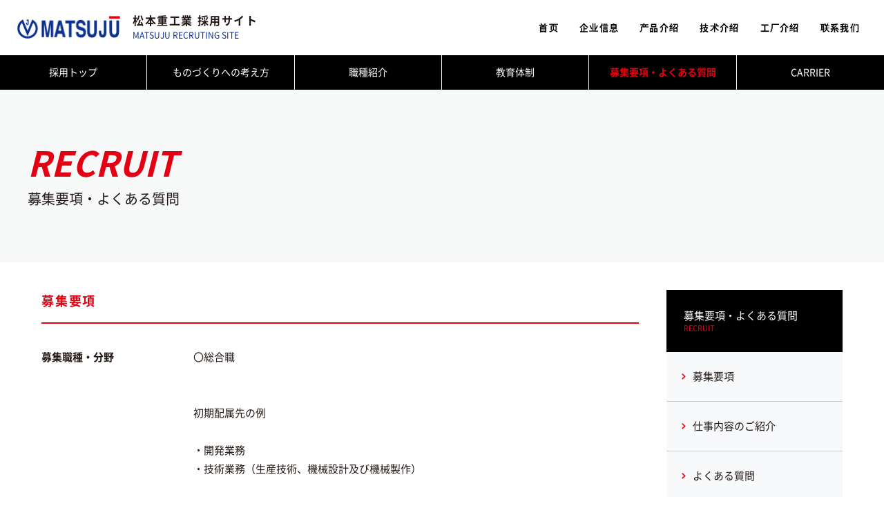

--- FILE ---
content_type: text/html; charset=UTF-8
request_url: https://matsumoto-jukogyo.co.jp/zh/recruit/requirement/
body_size: 99929
content:
<!DOCTYPE html>
<html dir="ltr" lang="zh-CN"
	prefix="og: https://ogp.me/ns#" >
<head>
        <meta charset="UTF-8">
            <meta name="viewport" content="width=1280, maximum-scale=1, user-scalable=yes">
        <link rel="alternate" type="application/rss+xml" title="松本重工业株式会社 | MATSUJU RSS Feed" href="https://matsumoto-jukogyo.co.jp/zh/feed/" />
    <link rel="pingback" href="https://matsumoto-jukogyo.co.jp/wordpress/xmlrpc.php" />
            <meta name="description" content="2020年度採用の募集要項、よくある質問を掲載しています。選考はエントリーから受け付けています。" />
<meta name="keywords" content="募集要項,よくある質問,エントリー,松本重工業,仕事内容" />
            <!-- OGP -->
<meta property="og:type" content="article">
<meta property="og:description" content="2020年度採用の募集要項、よくある質問を掲載しています。選考はエントリーから受け付けています。">
<meta property="og:title" content="RECRUIT">
<meta property="og:url" content="https://matsumoto-jukogyo.co.jp/zh/recruit/requirement/">
<meta property="og:image" content="https://matsumoto-jukogyo.co.jp/wordpress/wp-content/themes/theme/images/og-image.jpg">
<meta property="og:site_name" content="松本重工业株式会社 | MATSUJU">
<meta property="og:locale" content="ja_JP">
<!-- /OGP -->
    <!-- Twitter Card -->
<meta name="twitter:card" content="summary">
<meta name="twitter:description" content="2020年度採用の募集要項、よくある質問を掲載しています。選考はエントリーから受け付けています。">
<meta name="twitter:title" content="RECRUIT">
<meta name="twitter:url" content="https://matsumoto-jukogyo.co.jp/zh/recruit/requirement/">
<meta name="twitter:image" content="https://matsumoto-jukogyo.co.jp/wordpress/wp-content/themes/theme/images/og-image.jpg">
<meta name="twitter:domain" content="matsumoto-jukogyo.co.jp">
<!-- /Twitter Card -->
    
        <script data-cfasync="false" data-no-defer="1" data-no-minify="1" data-no-optimize="1">var ewww_webp_supported=!1;function check_webp_feature(A,e){var w;e=void 0!==e?e:function(){},ewww_webp_supported?e(ewww_webp_supported):((w=new Image).onload=function(){ewww_webp_supported=0<w.width&&0<w.height,e&&e(ewww_webp_supported)},w.onerror=function(){e&&e(!1)},w.src="data:image/webp;base64,"+{alpha:"UklGRkoAAABXRUJQVlA4WAoAAAAQAAAAAAAAAAAAQUxQSAwAAAARBxAR/Q9ERP8DAABWUDggGAAAABQBAJ0BKgEAAQAAAP4AAA3AAP7mtQAAAA=="}[A])}check_webp_feature("alpha");</script><script data-cfasync="false" data-no-defer="1" data-no-minify="1" data-no-optimize="1">var Arrive=function(c,w){"use strict";if(c.MutationObserver&&"undefined"!=typeof HTMLElement){var r,a=0,u=(r=HTMLElement.prototype.matches||HTMLElement.prototype.webkitMatchesSelector||HTMLElement.prototype.mozMatchesSelector||HTMLElement.prototype.msMatchesSelector,{matchesSelector:function(e,t){return e instanceof HTMLElement&&r.call(e,t)},addMethod:function(e,t,r){var a=e[t];e[t]=function(){return r.length==arguments.length?r.apply(this,arguments):"function"==typeof a?a.apply(this,arguments):void 0}},callCallbacks:function(e,t){t&&t.options.onceOnly&&1==t.firedElems.length&&(e=[e[0]]);for(var r,a=0;r=e[a];a++)r&&r.callback&&r.callback.call(r.elem,r.elem);t&&t.options.onceOnly&&1==t.firedElems.length&&t.me.unbindEventWithSelectorAndCallback.call(t.target,t.selector,t.callback)},checkChildNodesRecursively:function(e,t,r,a){for(var i,n=0;i=e[n];n++)r(i,t,a)&&a.push({callback:t.callback,elem:i}),0<i.childNodes.length&&u.checkChildNodesRecursively(i.childNodes,t,r,a)},mergeArrays:function(e,t){var r,a={};for(r in e)e.hasOwnProperty(r)&&(a[r]=e[r]);for(r in t)t.hasOwnProperty(r)&&(a[r]=t[r]);return a},toElementsArray:function(e){return e=void 0!==e&&("number"!=typeof e.length||e===c)?[e]:e}}),e=(l.prototype.addEvent=function(e,t,r,a){a={target:e,selector:t,options:r,callback:a,firedElems:[]};return this._beforeAdding&&this._beforeAdding(a),this._eventsBucket.push(a),a},l.prototype.removeEvent=function(e){for(var t,r=this._eventsBucket.length-1;t=this._eventsBucket[r];r--)e(t)&&(this._beforeRemoving&&this._beforeRemoving(t),(t=this._eventsBucket.splice(r,1))&&t.length&&(t[0].callback=null))},l.prototype.beforeAdding=function(e){this._beforeAdding=e},l.prototype.beforeRemoving=function(e){this._beforeRemoving=e},l),t=function(i,n){var o=new e,l=this,s={fireOnAttributesModification:!1};return o.beforeAdding(function(t){var e=t.target;e!==c.document&&e!==c||(e=document.getElementsByTagName("html")[0]);var r=new MutationObserver(function(e){n.call(this,e,t)}),a=i(t.options);r.observe(e,a),t.observer=r,t.me=l}),o.beforeRemoving(function(e){e.observer.disconnect()}),this.bindEvent=function(e,t,r){t=u.mergeArrays(s,t);for(var a=u.toElementsArray(this),i=0;i<a.length;i++)o.addEvent(a[i],e,t,r)},this.unbindEvent=function(){var r=u.toElementsArray(this);o.removeEvent(function(e){for(var t=0;t<r.length;t++)if(this===w||e.target===r[t])return!0;return!1})},this.unbindEventWithSelectorOrCallback=function(r){var a=u.toElementsArray(this),i=r,e="function"==typeof r?function(e){for(var t=0;t<a.length;t++)if((this===w||e.target===a[t])&&e.callback===i)return!0;return!1}:function(e){for(var t=0;t<a.length;t++)if((this===w||e.target===a[t])&&e.selector===r)return!0;return!1};o.removeEvent(e)},this.unbindEventWithSelectorAndCallback=function(r,a){var i=u.toElementsArray(this);o.removeEvent(function(e){for(var t=0;t<i.length;t++)if((this===w||e.target===i[t])&&e.selector===r&&e.callback===a)return!0;return!1})},this},i=new function(){var s={fireOnAttributesModification:!1,onceOnly:!1,existing:!1};function n(e,t,r){return!(!u.matchesSelector(e,t.selector)||(e._id===w&&(e._id=a++),-1!=t.firedElems.indexOf(e._id)))&&(t.firedElems.push(e._id),!0)}var c=(i=new t(function(e){var t={attributes:!1,childList:!0,subtree:!0};return e.fireOnAttributesModification&&(t.attributes=!0),t},function(e,i){e.forEach(function(e){var t=e.addedNodes,r=e.target,a=[];null!==t&&0<t.length?u.checkChildNodesRecursively(t,i,n,a):"attributes"===e.type&&n(r,i)&&a.push({callback:i.callback,elem:r}),u.callCallbacks(a,i)})})).bindEvent;return i.bindEvent=function(e,t,r){t=void 0===r?(r=t,s):u.mergeArrays(s,t);var a=u.toElementsArray(this);if(t.existing){for(var i=[],n=0;n<a.length;n++)for(var o=a[n].querySelectorAll(e),l=0;l<o.length;l++)i.push({callback:r,elem:o[l]});if(t.onceOnly&&i.length)return r.call(i[0].elem,i[0].elem);setTimeout(u.callCallbacks,1,i)}c.call(this,e,t,r)},i},o=new function(){var a={};function i(e,t){return u.matchesSelector(e,t.selector)}var n=(o=new t(function(){return{childList:!0,subtree:!0}},function(e,r){e.forEach(function(e){var t=e.removedNodes,e=[];null!==t&&0<t.length&&u.checkChildNodesRecursively(t,r,i,e),u.callCallbacks(e,r)})})).bindEvent;return o.bindEvent=function(e,t,r){t=void 0===r?(r=t,a):u.mergeArrays(a,t),n.call(this,e,t,r)},o};d(HTMLElement.prototype),d(NodeList.prototype),d(HTMLCollection.prototype),d(HTMLDocument.prototype),d(Window.prototype);var n={};return s(i,n,"unbindAllArrive"),s(o,n,"unbindAllLeave"),n}function l(){this._eventsBucket=[],this._beforeAdding=null,this._beforeRemoving=null}function s(e,t,r){u.addMethod(t,r,e.unbindEvent),u.addMethod(t,r,e.unbindEventWithSelectorOrCallback),u.addMethod(t,r,e.unbindEventWithSelectorAndCallback)}function d(e){e.arrive=i.bindEvent,s(i,e,"unbindArrive"),e.leave=o.bindEvent,s(o,e,"unbindLeave")}}(window,void 0),ewww_webp_supported=!1;function check_webp_feature(e,t){var r;ewww_webp_supported?t(ewww_webp_supported):((r=new Image).onload=function(){ewww_webp_supported=0<r.width&&0<r.height,t(ewww_webp_supported)},r.onerror=function(){t(!1)},r.src="data:image/webp;base64,"+{alpha:"UklGRkoAAABXRUJQVlA4WAoAAAAQAAAAAAAAAAAAQUxQSAwAAAARBxAR/Q9ERP8DAABWUDggGAAAABQBAJ0BKgEAAQAAAP4AAA3AAP7mtQAAAA==",animation:"UklGRlIAAABXRUJQVlA4WAoAAAASAAAAAAAAAAAAQU5JTQYAAAD/////AABBTk1GJgAAAAAAAAAAAAAAAAAAAGQAAABWUDhMDQAAAC8AAAAQBxAREYiI/gcA"}[e])}function ewwwLoadImages(e){if(e){for(var t=document.querySelectorAll(".batch-image img, .image-wrapper a, .ngg-pro-masonry-item a, .ngg-galleria-offscreen-seo-wrapper a"),r=0,a=t.length;r<a;r++)ewwwAttr(t[r],"data-src",t[r].getAttribute("data-webp")),ewwwAttr(t[r],"data-thumbnail",t[r].getAttribute("data-webp-thumbnail"));for(var i=document.querySelectorAll(".rev_slider ul li"),r=0,a=i.length;r<a;r++){ewwwAttr(i[r],"data-thumb",i[r].getAttribute("data-webp-thumb"));for(var n=1;n<11;)ewwwAttr(i[r],"data-param"+n,i[r].getAttribute("data-webp-param"+n)),n++}for(r=0,a=(i=document.querySelectorAll(".rev_slider img")).length;r<a;r++)ewwwAttr(i[r],"data-lazyload",i[r].getAttribute("data-webp-lazyload"));for(var o=document.querySelectorAll("div.woocommerce-product-gallery__image"),r=0,a=o.length;r<a;r++)ewwwAttr(o[r],"data-thumb",o[r].getAttribute("data-webp-thumb"))}for(var l=document.querySelectorAll("video"),r=0,a=l.length;r<a;r++)ewwwAttr(l[r],"poster",e?l[r].getAttribute("data-poster-webp"):l[r].getAttribute("data-poster-image"));for(var s,c=document.querySelectorAll("img.ewww_webp_lazy_load"),r=0,a=c.length;r<a;r++)e&&(ewwwAttr(c[r],"data-lazy-srcset",c[r].getAttribute("data-lazy-srcset-webp")),ewwwAttr(c[r],"data-srcset",c[r].getAttribute("data-srcset-webp")),ewwwAttr(c[r],"data-lazy-src",c[r].getAttribute("data-lazy-src-webp")),ewwwAttr(c[r],"data-src",c[r].getAttribute("data-src-webp")),ewwwAttr(c[r],"data-orig-file",c[r].getAttribute("data-webp-orig-file")),ewwwAttr(c[r],"data-medium-file",c[r].getAttribute("data-webp-medium-file")),ewwwAttr(c[r],"data-large-file",c[r].getAttribute("data-webp-large-file")),null!=(s=c[r].getAttribute("srcset"))&&!1!==s&&s.includes("R0lGOD")&&ewwwAttr(c[r],"src",c[r].getAttribute("data-lazy-src-webp"))),c[r].className=c[r].className.replace(/\bewww_webp_lazy_load\b/,"");for(var w=document.querySelectorAll(".ewww_webp"),r=0,a=w.length;r<a;r++)e?(ewwwAttr(w[r],"srcset",w[r].getAttribute("data-srcset-webp")),ewwwAttr(w[r],"src",w[r].getAttribute("data-src-webp")),ewwwAttr(w[r],"data-orig-file",w[r].getAttribute("data-webp-orig-file")),ewwwAttr(w[r],"data-medium-file",w[r].getAttribute("data-webp-medium-file")),ewwwAttr(w[r],"data-large-file",w[r].getAttribute("data-webp-large-file")),ewwwAttr(w[r],"data-large_image",w[r].getAttribute("data-webp-large_image")),ewwwAttr(w[r],"data-src",w[r].getAttribute("data-webp-src"))):(ewwwAttr(w[r],"srcset",w[r].getAttribute("data-srcset-img")),ewwwAttr(w[r],"src",w[r].getAttribute("data-src-img"))),w[r].className=w[r].className.replace(/\bewww_webp\b/,"ewww_webp_loaded");window.jQuery&&jQuery.fn.isotope&&jQuery.fn.imagesLoaded&&(jQuery(".fusion-posts-container-infinite").imagesLoaded(function(){jQuery(".fusion-posts-container-infinite").hasClass("isotope")&&jQuery(".fusion-posts-container-infinite").isotope()}),jQuery(".fusion-portfolio:not(.fusion-recent-works) .fusion-portfolio-wrapper").imagesLoaded(function(){jQuery(".fusion-portfolio:not(.fusion-recent-works) .fusion-portfolio-wrapper").isotope()}))}function ewwwWebPInit(e){ewwwLoadImages(e),ewwwNggLoadGalleries(e),document.arrive(".ewww_webp",function(){ewwwLoadImages(e)}),document.arrive(".ewww_webp_lazy_load",function(){ewwwLoadImages(e)}),document.arrive("videos",function(){ewwwLoadImages(e)}),"loading"==document.readyState?document.addEventListener("DOMContentLoaded",ewwwJSONParserInit):("undefined"!=typeof galleries&&ewwwNggParseGalleries(e),ewwwWooParseVariations(e))}function ewwwAttr(e,t,r){null!=r&&!1!==r&&e.setAttribute(t,r)}function ewwwJSONParserInit(){"undefined"!=typeof galleries&&check_webp_feature("alpha",ewwwNggParseGalleries),check_webp_feature("alpha",ewwwWooParseVariations)}function ewwwWooParseVariations(e){if(e)for(var t=document.querySelectorAll("form.variations_form"),r=0,a=t.length;r<a;r++){var i=t[r].getAttribute("data-product_variations"),n=!1;try{for(var o in i=JSON.parse(i))void 0!==i[o]&&void 0!==i[o].image&&(void 0!==i[o].image.src_webp&&(i[o].image.src=i[o].image.src_webp,n=!0),void 0!==i[o].image.srcset_webp&&(i[o].image.srcset=i[o].image.srcset_webp,n=!0),void 0!==i[o].image.full_src_webp&&(i[o].image.full_src=i[o].image.full_src_webp,n=!0),void 0!==i[o].image.gallery_thumbnail_src_webp&&(i[o].image.gallery_thumbnail_src=i[o].image.gallery_thumbnail_src_webp,n=!0),void 0!==i[o].image.thumb_src_webp&&(i[o].image.thumb_src=i[o].image.thumb_src_webp,n=!0));n&&ewwwAttr(t[r],"data-product_variations",JSON.stringify(i))}catch(e){}}}function ewwwNggParseGalleries(e){if(e)for(var t in galleries){var r=galleries[t];galleries[t].images_list=ewwwNggParseImageList(r.images_list)}}function ewwwNggLoadGalleries(e){e&&document.addEventListener("ngg.galleria.themeadded",function(e,t){window.ngg_galleria._create_backup=window.ngg_galleria.create,window.ngg_galleria.create=function(e,t){var r=$(e).data("id");return galleries["gallery_"+r].images_list=ewwwNggParseImageList(galleries["gallery_"+r].images_list),window.ngg_galleria._create_backup(e,t)}})}function ewwwNggParseImageList(e){for(var t in e){var r=e[t];if(void 0!==r["image-webp"]&&(e[t].image=r["image-webp"],delete e[t]["image-webp"]),void 0!==r["thumb-webp"]&&(e[t].thumb=r["thumb-webp"],delete e[t]["thumb-webp"]),void 0!==r.full_image_webp&&(e[t].full_image=r.full_image_webp,delete e[t].full_image_webp),void 0!==r.srcsets)for(var a in r.srcsets)nggSrcset=r.srcsets[a],void 0!==r.srcsets[a+"-webp"]&&(e[t].srcsets[a]=r.srcsets[a+"-webp"],delete e[t].srcsets[a+"-webp"]);if(void 0!==r.full_srcsets)for(var i in r.full_srcsets)nggFSrcset=r.full_srcsets[i],void 0!==r.full_srcsets[i+"-webp"]&&(e[t].full_srcsets[i]=r.full_srcsets[i+"-webp"],delete e[t].full_srcsets[i+"-webp"])}return e}check_webp_feature("alpha",ewwwWebPInit);</script><title>RECRUIT - 松本重工业株式会社 | MATSUJU</title>

		<!-- All in One SEO 4.3.6.1 - aioseo.com -->
		<meta name="robots" content="max-image-preview:large" />
		<link rel="canonical" href="https://matsumoto-jukogyo.co.jp/zh/recruit/requirement/" />
		<meta name="generator" content="All in One SEO (AIOSEO) 4.3.6.1 " />
		<meta property="og:locale" content="zh_CN" />
		<meta property="og:site_name" content="松本重工业株式会社 | MATSUJU - 在汽车用紧固件、保险带预控管等安全部件、冷却管部件都有优势，从日本、中国、墨西哥三地供货。" />
		<meta property="og:type" content="article" />
		<meta property="og:title" content="RECRUIT - 松本重工业株式会社 | MATSUJU" />
		<meta property="og:url" content="https://matsumoto-jukogyo.co.jp/zh/recruit/requirement/" />
		<meta property="article:published_time" content="2019-07-21T20:21:13+00:00" />
		<meta property="article:modified_time" content="2023-05-10T11:24:04+00:00" />
		<meta name="twitter:card" content="summary" />
		<meta name="twitter:title" content="RECRUIT - 松本重工业株式会社 | MATSUJU" />
		<script type="application/ld+json" class="aioseo-schema">
			{"@context":"https:\/\/schema.org","@graph":[{"@type":"BreadcrumbList","@id":"https:\/\/matsumoto-jukogyo.co.jp\/zh\/recruit\/requirement\/#breadcrumblist","itemListElement":[{"@type":"ListItem","@id":"https:\/\/matsumoto-jukogyo.co.jp\/zh\/#listItem","position":1,"item":{"@type":"WebPage","@id":"https:\/\/matsumoto-jukogyo.co.jp\/zh\/","name":"\u30db\u30fc\u30e0","description":"\u5728\u6c7d\u8f66\u7528\u7d27\u56fa\u4ef6\u3001\u4fdd\u9669\u5e26\u9884\u63a7\u7ba1\u7b49\u5b89\u5168\u90e8\u4ef6\u3001\u51b7\u5374\u7ba1\u90e8\u4ef6\u90fd\u6709\u4f18\u52bf\uff0c\u4ece\u65e5\u672c\u3001\u4e2d\u56fd\u3001\u58a8\u897f\u54e5\u4e09\u5730\u4f9b\u8d27\u3002","url":"https:\/\/matsumoto-jukogyo.co.jp\/zh\/"},"nextItem":"https:\/\/matsumoto-jukogyo.co.jp\/zh\/recruit\/#listItem"},{"@type":"ListItem","@id":"https:\/\/matsumoto-jukogyo.co.jp\/zh\/recruit\/#listItem","position":2,"item":{"@type":"WebPage","@id":"https:\/\/matsumoto-jukogyo.co.jp\/zh\/recruit\/","name":"[:ja]\u63a1\u7528\u30c8\u30c3\u30d7[:en]Recruit[:zh]Recruit[:es]Recruit[:]","url":"https:\/\/matsumoto-jukogyo.co.jp\/zh\/recruit\/"},"nextItem":"https:\/\/matsumoto-jukogyo.co.jp\/zh\/recruit\/requirement\/#listItem","previousItem":"https:\/\/matsumoto-jukogyo.co.jp\/zh\/#listItem"},{"@type":"ListItem","@id":"https:\/\/matsumoto-jukogyo.co.jp\/zh\/recruit\/requirement\/#listItem","position":3,"item":{"@type":"WebPage","@id":"https:\/\/matsumoto-jukogyo.co.jp\/zh\/recruit\/requirement\/","name":"RECRUIT","url":"https:\/\/matsumoto-jukogyo.co.jp\/zh\/recruit\/requirement\/"},"previousItem":"https:\/\/matsumoto-jukogyo.co.jp\/zh\/recruit\/#listItem"}]},{"@type":"Organization","@id":"https:\/\/matsumoto-jukogyo.co.jp\/zh\/#organization","name":"\u677e\u672c\u91cd\u5de5\u696d\u682a\u5f0f\u4f1a\u793e","url":"https:\/\/matsumoto-jukogyo.co.jp\/zh\/","logo":{"@type":"ImageObject","url":"https:\/\/matsumoto-jukogyo.co.jp\/wordpress\/wp-content\/uploads\/2021\/09\/header_logo.png","@id":"https:\/\/matsumoto-jukogyo.co.jp\/zh\/#organizationLogo","width":300,"height":67,"caption":"\u677e\u672c\u91cd\u5de5\u696d"},"image":{"@id":"https:\/\/matsumoto-jukogyo.co.jp\/zh\/#organizationLogo"}},{"@type":"WebPage","@id":"https:\/\/matsumoto-jukogyo.co.jp\/zh\/recruit\/requirement\/#webpage","url":"https:\/\/matsumoto-jukogyo.co.jp\/zh\/recruit\/requirement\/","name":"RECRUIT - \u677e\u672c\u91cd\u5de5\u4e1a\u682a\u5f0f\u4f1a\u793e | MATSUJU","inLanguage":"zh-CN","isPartOf":{"@id":"https:\/\/matsumoto-jukogyo.co.jp\/zh\/#website"},"breadcrumb":{"@id":"https:\/\/matsumoto-jukogyo.co.jp\/zh\/recruit\/requirement\/#breadcrumblist"},"datePublished":"2019-07-21T20:21:13+09:00","dateModified":"2023-05-10T11:24:04+09:00"},{"@type":"WebSite","@id":"https:\/\/matsumoto-jukogyo.co.jp\/zh\/#website","url":"https:\/\/matsumoto-jukogyo.co.jp\/zh\/","name":"\u677e\u672c\u91cd\u5de5\u4e1a\u682a\u5f0f\u4f1a\u793e | MATSUJU","description":"\u5728\u6c7d\u8f66\u7528\u7d27\u56fa\u4ef6\u3001\u4fdd\u9669\u5e26\u9884\u63a7\u7ba1\u7b49\u5b89\u5168\u90e8\u4ef6\u3001\u51b7\u5374\u7ba1\u90e8\u4ef6\u90fd\u6709\u4f18\u52bf\uff0c\u4ece\u65e5\u672c\u3001\u4e2d\u56fd\u3001\u58a8\u897f\u54e5\u4e09\u5730\u4f9b\u8d27\u3002","inLanguage":"zh-CN","publisher":{"@id":"https:\/\/matsumoto-jukogyo.co.jp\/zh\/#organization"}}]}
		</script>
		<!-- All in One SEO -->

<link rel='dns-prefetch' href='//www.googletagmanager.com' />
<link rel="alternate" type="application/rss+xml" title="松本重工业株式会社 | MATSUJU &raquo; Feed" href="https://matsumoto-jukogyo.co.jp/zh/feed/" />
<link rel="alternate" type="application/rss+xml" title="松本重工业株式会社 | MATSUJU &raquo; 评论Feed" href="https://matsumoto-jukogyo.co.jp/zh/comments/feed/" />
		<!-- This site uses the Google Analytics by MonsterInsights plugin v8.14.1 - Using Analytics tracking - https://www.monsterinsights.com/ -->
							<script src="//www.googletagmanager.com/gtag/js?id=UA-175452984-1"  data-cfasync="false" data-wpfc-render="false" type="text/javascript" async></script>
			<script data-cfasync="false" data-wpfc-render="false" type="text/javascript">
				var mi_version = '8.14.1';
				var mi_track_user = true;
				var mi_no_track_reason = '';
				
								var disableStrs = [
															'ga-disable-UA-175452984-1',
									];

				/* Function to detect opted out users */
				function __gtagTrackerIsOptedOut() {
					for (var index = 0; index < disableStrs.length; index++) {
						if (document.cookie.indexOf(disableStrs[index] + '=true') > -1) {
							return true;
						}
					}

					return false;
				}

				/* Disable tracking if the opt-out cookie exists. */
				if (__gtagTrackerIsOptedOut()) {
					for (var index = 0; index < disableStrs.length; index++) {
						window[disableStrs[index]] = true;
					}
				}

				/* Opt-out function */
				function __gtagTrackerOptout() {
					for (var index = 0; index < disableStrs.length; index++) {
						document.cookie = disableStrs[index] + '=true; expires=Thu, 31 Dec 2099 23:59:59 UTC; path=/';
						window[disableStrs[index]] = true;
					}
				}

				if ('undefined' === typeof gaOptout) {
					function gaOptout() {
						__gtagTrackerOptout();
					}
				}
								window.dataLayer = window.dataLayer || [];

				window.MonsterInsightsDualTracker = {
					helpers: {},
					trackers: {},
				};
				if (mi_track_user) {
					function __gtagDataLayer() {
						dataLayer.push(arguments);
					}

					function __gtagTracker(type, name, parameters) {
						if (!parameters) {
							parameters = {};
						}

						if (parameters.send_to) {
							__gtagDataLayer.apply(null, arguments);
							return;
						}

						if (type === 'event') {
							
														parameters.send_to = monsterinsights_frontend.ua;
							__gtagDataLayer(type, name, parameters);
													} else {
							__gtagDataLayer.apply(null, arguments);
						}
					}

					__gtagTracker('js', new Date());
					__gtagTracker('set', {
						'developer_id.dZGIzZG': true,
											});
															__gtagTracker('config', 'UA-175452984-1', {"forceSSL":"true","link_attribution":"true"} );
										window.gtag = __gtagTracker;										(function () {
						/* https://developers.google.com/analytics/devguides/collection/analyticsjs/ */
						/* ga and __gaTracker compatibility shim. */
						var noopfn = function () {
							return null;
						};
						var newtracker = function () {
							return new Tracker();
						};
						var Tracker = function () {
							return null;
						};
						var p = Tracker.prototype;
						p.get = noopfn;
						p.set = noopfn;
						p.send = function () {
							var args = Array.prototype.slice.call(arguments);
							args.unshift('send');
							__gaTracker.apply(null, args);
						};
						var __gaTracker = function () {
							var len = arguments.length;
							if (len === 0) {
								return;
							}
							var f = arguments[len - 1];
							if (typeof f !== 'object' || f === null || typeof f.hitCallback !== 'function') {
								if ('send' === arguments[0]) {
									var hitConverted, hitObject = false, action;
									if ('event' === arguments[1]) {
										if ('undefined' !== typeof arguments[3]) {
											hitObject = {
												'eventAction': arguments[3],
												'eventCategory': arguments[2],
												'eventLabel': arguments[4],
												'value': arguments[5] ? arguments[5] : 1,
											}
										}
									}
									if ('pageview' === arguments[1]) {
										if ('undefined' !== typeof arguments[2]) {
											hitObject = {
												'eventAction': 'page_view',
												'page_path': arguments[2],
											}
										}
									}
									if (typeof arguments[2] === 'object') {
										hitObject = arguments[2];
									}
									if (typeof arguments[5] === 'object') {
										Object.assign(hitObject, arguments[5]);
									}
									if ('undefined' !== typeof arguments[1].hitType) {
										hitObject = arguments[1];
										if ('pageview' === hitObject.hitType) {
											hitObject.eventAction = 'page_view';
										}
									}
									if (hitObject) {
										action = 'timing' === arguments[1].hitType ? 'timing_complete' : hitObject.eventAction;
										hitConverted = mapArgs(hitObject);
										__gtagTracker('event', action, hitConverted);
									}
								}
								return;
							}

							function mapArgs(args) {
								var arg, hit = {};
								var gaMap = {
									'eventCategory': 'event_category',
									'eventAction': 'event_action',
									'eventLabel': 'event_label',
									'eventValue': 'event_value',
									'nonInteraction': 'non_interaction',
									'timingCategory': 'event_category',
									'timingVar': 'name',
									'timingValue': 'value',
									'timingLabel': 'event_label',
									'page': 'page_path',
									'location': 'page_location',
									'title': 'page_title',
								};
								for (arg in args) {
																		if (!(!args.hasOwnProperty(arg) || !gaMap.hasOwnProperty(arg))) {
										hit[gaMap[arg]] = args[arg];
									} else {
										hit[arg] = args[arg];
									}
								}
								return hit;
							}

							try {
								f.hitCallback();
							} catch (ex) {
							}
						};
						__gaTracker.create = newtracker;
						__gaTracker.getByName = newtracker;
						__gaTracker.getAll = function () {
							return [];
						};
						__gaTracker.remove = noopfn;
						__gaTracker.loaded = true;
						window['__gaTracker'] = __gaTracker;
					})();
									} else {
										console.log("");
					(function () {
						function __gtagTracker() {
							return null;
						}

						window['__gtagTracker'] = __gtagTracker;
						window['gtag'] = __gtagTracker;
					})();
									}
			</script>
				<!-- / Google Analytics by MonsterInsights -->
		<script type="text/javascript">
window._wpemojiSettings = {"baseUrl":"https:\/\/s.w.org\/images\/core\/emoji\/14.0.0\/72x72\/","ext":".png","svgUrl":"https:\/\/s.w.org\/images\/core\/emoji\/14.0.0\/svg\/","svgExt":".svg","source":{"concatemoji":"https:\/\/matsumoto-jukogyo.co.jp\/wordpress\/wp-includes\/js\/wp-emoji-release.min.js"}};
/*! This file is auto-generated */
!function(e,a,t){var n,r,o,i=a.createElement("canvas"),p=i.getContext&&i.getContext("2d");function s(e,t){p.clearRect(0,0,i.width,i.height),p.fillText(e,0,0);e=i.toDataURL();return p.clearRect(0,0,i.width,i.height),p.fillText(t,0,0),e===i.toDataURL()}function c(e){var t=a.createElement("script");t.src=e,t.defer=t.type="text/javascript",a.getElementsByTagName("head")[0].appendChild(t)}for(o=Array("flag","emoji"),t.supports={everything:!0,everythingExceptFlag:!0},r=0;r<o.length;r++)t.supports[o[r]]=function(e){if(p&&p.fillText)switch(p.textBaseline="top",p.font="600 32px Arial",e){case"flag":return s("\ud83c\udff3\ufe0f\u200d\u26a7\ufe0f","\ud83c\udff3\ufe0f\u200b\u26a7\ufe0f")?!1:!s("\ud83c\uddfa\ud83c\uddf3","\ud83c\uddfa\u200b\ud83c\uddf3")&&!s("\ud83c\udff4\udb40\udc67\udb40\udc62\udb40\udc65\udb40\udc6e\udb40\udc67\udb40\udc7f","\ud83c\udff4\u200b\udb40\udc67\u200b\udb40\udc62\u200b\udb40\udc65\u200b\udb40\udc6e\u200b\udb40\udc67\u200b\udb40\udc7f");case"emoji":return!s("\ud83e\udef1\ud83c\udffb\u200d\ud83e\udef2\ud83c\udfff","\ud83e\udef1\ud83c\udffb\u200b\ud83e\udef2\ud83c\udfff")}return!1}(o[r]),t.supports.everything=t.supports.everything&&t.supports[o[r]],"flag"!==o[r]&&(t.supports.everythingExceptFlag=t.supports.everythingExceptFlag&&t.supports[o[r]]);t.supports.everythingExceptFlag=t.supports.everythingExceptFlag&&!t.supports.flag,t.DOMReady=!1,t.readyCallback=function(){t.DOMReady=!0},t.supports.everything||(n=function(){t.readyCallback()},a.addEventListener?(a.addEventListener("DOMContentLoaded",n,!1),e.addEventListener("load",n,!1)):(e.attachEvent("onload",n),a.attachEvent("onreadystatechange",function(){"complete"===a.readyState&&t.readyCallback()})),(e=t.source||{}).concatemoji?c(e.concatemoji):e.wpemoji&&e.twemoji&&(c(e.twemoji),c(e.wpemoji)))}(window,document,window._wpemojiSettings);
</script>
<style type="text/css">
img.wp-smiley,
img.emoji {
	display: inline !important;
	border: none !important;
	box-shadow: none !important;
	height: 1em !important;
	width: 1em !important;
	margin: 0 0.07em !important;
	vertical-align: -0.1em !important;
	background: none !important;
	padding: 0 !important;
}
</style>
	<link rel='stylesheet' id='simplicity-style-css' href='https://matsumoto-jukogyo.co.jp/wordpress/wp-content/themes/simplicity2/style.css' type='text/css' media='all' />
<link rel='stylesheet' id='responsive-style-css' href='https://matsumoto-jukogyo.co.jp/wordpress/wp-content/themes/simplicity2/css/responsive-pc.css' type='text/css' media='all' />
<link rel='stylesheet' id='font-awesome-style-css' href='https://matsumoto-jukogyo.co.jp/wordpress/wp-content/themes/simplicity2/webfonts/css/font-awesome.min.css' type='text/css' media='all' />
<link rel='stylesheet' id='icomoon-style-css' href='https://matsumoto-jukogyo.co.jp/wordpress/wp-content/themes/simplicity2/webfonts/icomoon/style.css' type='text/css' media='all' />
<link rel='stylesheet' id='extension-style-css' href='https://matsumoto-jukogyo.co.jp/wordpress/wp-content/themes/simplicity2/css/extension.css' type='text/css' media='all' />
<style id='extension-style-inline-css' type='text/css'>
@media screen and (max-width:639px){.article br{display:block}}
</style>
<link rel='stylesheet' id='child-style-css' href='https://matsumoto-jukogyo.co.jp/wordpress/wp-content/themes/theme/style.css' type='text/css' media='all' />
<link rel='stylesheet' id='print-style-css' href='https://matsumoto-jukogyo.co.jp/wordpress/wp-content/themes/simplicity2/css/print.css' type='text/css' media='print' />
<link rel='stylesheet' id='sns-twitter-type-style-css' href='https://matsumoto-jukogyo.co.jp/wordpress/wp-content/themes/simplicity2/css/sns-twitter-type.css' type='text/css' media='all' />
<link rel='stylesheet' id='wp-block-library-css' href='https://matsumoto-jukogyo.co.jp/wordpress/wp-includes/css/dist/block-library/style.min.css' type='text/css' media='all' />
<link rel='stylesheet' id='classic-theme-styles-css' href='https://matsumoto-jukogyo.co.jp/wordpress/wp-includes/css/classic-themes.min.css' type='text/css' media='all' />
<style id='global-styles-inline-css' type='text/css'>
body{--wp--preset--color--black: #000000;--wp--preset--color--cyan-bluish-gray: #abb8c3;--wp--preset--color--white: #ffffff;--wp--preset--color--pale-pink: #f78da7;--wp--preset--color--vivid-red: #cf2e2e;--wp--preset--color--luminous-vivid-orange: #ff6900;--wp--preset--color--luminous-vivid-amber: #fcb900;--wp--preset--color--light-green-cyan: #7bdcb5;--wp--preset--color--vivid-green-cyan: #00d084;--wp--preset--color--pale-cyan-blue: #8ed1fc;--wp--preset--color--vivid-cyan-blue: #0693e3;--wp--preset--color--vivid-purple: #9b51e0;--wp--preset--gradient--vivid-cyan-blue-to-vivid-purple: linear-gradient(135deg,rgba(6,147,227,1) 0%,rgb(155,81,224) 100%);--wp--preset--gradient--light-green-cyan-to-vivid-green-cyan: linear-gradient(135deg,rgb(122,220,180) 0%,rgb(0,208,130) 100%);--wp--preset--gradient--luminous-vivid-amber-to-luminous-vivid-orange: linear-gradient(135deg,rgba(252,185,0,1) 0%,rgba(255,105,0,1) 100%);--wp--preset--gradient--luminous-vivid-orange-to-vivid-red: linear-gradient(135deg,rgba(255,105,0,1) 0%,rgb(207,46,46) 100%);--wp--preset--gradient--very-light-gray-to-cyan-bluish-gray: linear-gradient(135deg,rgb(238,238,238) 0%,rgb(169,184,195) 100%);--wp--preset--gradient--cool-to-warm-spectrum: linear-gradient(135deg,rgb(74,234,220) 0%,rgb(151,120,209) 20%,rgb(207,42,186) 40%,rgb(238,44,130) 60%,rgb(251,105,98) 80%,rgb(254,248,76) 100%);--wp--preset--gradient--blush-light-purple: linear-gradient(135deg,rgb(255,206,236) 0%,rgb(152,150,240) 100%);--wp--preset--gradient--blush-bordeaux: linear-gradient(135deg,rgb(254,205,165) 0%,rgb(254,45,45) 50%,rgb(107,0,62) 100%);--wp--preset--gradient--luminous-dusk: linear-gradient(135deg,rgb(255,203,112) 0%,rgb(199,81,192) 50%,rgb(65,88,208) 100%);--wp--preset--gradient--pale-ocean: linear-gradient(135deg,rgb(255,245,203) 0%,rgb(182,227,212) 50%,rgb(51,167,181) 100%);--wp--preset--gradient--electric-grass: linear-gradient(135deg,rgb(202,248,128) 0%,rgb(113,206,126) 100%);--wp--preset--gradient--midnight: linear-gradient(135deg,rgb(2,3,129) 0%,rgb(40,116,252) 100%);--wp--preset--duotone--dark-grayscale: url('#wp-duotone-dark-grayscale');--wp--preset--duotone--grayscale: url('#wp-duotone-grayscale');--wp--preset--duotone--purple-yellow: url('#wp-duotone-purple-yellow');--wp--preset--duotone--blue-red: url('#wp-duotone-blue-red');--wp--preset--duotone--midnight: url('#wp-duotone-midnight');--wp--preset--duotone--magenta-yellow: url('#wp-duotone-magenta-yellow');--wp--preset--duotone--purple-green: url('#wp-duotone-purple-green');--wp--preset--duotone--blue-orange: url('#wp-duotone-blue-orange');--wp--preset--font-size--small: 13px;--wp--preset--font-size--medium: 20px;--wp--preset--font-size--large: 36px;--wp--preset--font-size--x-large: 42px;--wp--preset--spacing--20: 0.44rem;--wp--preset--spacing--30: 0.67rem;--wp--preset--spacing--40: 1rem;--wp--preset--spacing--50: 1.5rem;--wp--preset--spacing--60: 2.25rem;--wp--preset--spacing--70: 3.38rem;--wp--preset--spacing--80: 5.06rem;--wp--preset--shadow--natural: 6px 6px 9px rgba(0, 0, 0, 0.2);--wp--preset--shadow--deep: 12px 12px 50px rgba(0, 0, 0, 0.4);--wp--preset--shadow--sharp: 6px 6px 0px rgba(0, 0, 0, 0.2);--wp--preset--shadow--outlined: 6px 6px 0px -3px rgba(255, 255, 255, 1), 6px 6px rgba(0, 0, 0, 1);--wp--preset--shadow--crisp: 6px 6px 0px rgba(0, 0, 0, 1);}:where(.is-layout-flex){gap: 0.5em;}body .is-layout-flow > .alignleft{float: left;margin-inline-start: 0;margin-inline-end: 2em;}body .is-layout-flow > .alignright{float: right;margin-inline-start: 2em;margin-inline-end: 0;}body .is-layout-flow > .aligncenter{margin-left: auto !important;margin-right: auto !important;}body .is-layout-constrained > .alignleft{float: left;margin-inline-start: 0;margin-inline-end: 2em;}body .is-layout-constrained > .alignright{float: right;margin-inline-start: 2em;margin-inline-end: 0;}body .is-layout-constrained > .aligncenter{margin-left: auto !important;margin-right: auto !important;}body .is-layout-constrained > :where(:not(.alignleft):not(.alignright):not(.alignfull)){max-width: var(--wp--style--global--content-size);margin-left: auto !important;margin-right: auto !important;}body .is-layout-constrained > .alignwide{max-width: var(--wp--style--global--wide-size);}body .is-layout-flex{display: flex;}body .is-layout-flex{flex-wrap: wrap;align-items: center;}body .is-layout-flex > *{margin: 0;}:where(.wp-block-columns.is-layout-flex){gap: 2em;}.has-black-color{color: var(--wp--preset--color--black) !important;}.has-cyan-bluish-gray-color{color: var(--wp--preset--color--cyan-bluish-gray) !important;}.has-white-color{color: var(--wp--preset--color--white) !important;}.has-pale-pink-color{color: var(--wp--preset--color--pale-pink) !important;}.has-vivid-red-color{color: var(--wp--preset--color--vivid-red) !important;}.has-luminous-vivid-orange-color{color: var(--wp--preset--color--luminous-vivid-orange) !important;}.has-luminous-vivid-amber-color{color: var(--wp--preset--color--luminous-vivid-amber) !important;}.has-light-green-cyan-color{color: var(--wp--preset--color--light-green-cyan) !important;}.has-vivid-green-cyan-color{color: var(--wp--preset--color--vivid-green-cyan) !important;}.has-pale-cyan-blue-color{color: var(--wp--preset--color--pale-cyan-blue) !important;}.has-vivid-cyan-blue-color{color: var(--wp--preset--color--vivid-cyan-blue) !important;}.has-vivid-purple-color{color: var(--wp--preset--color--vivid-purple) !important;}.has-black-background-color{background-color: var(--wp--preset--color--black) !important;}.has-cyan-bluish-gray-background-color{background-color: var(--wp--preset--color--cyan-bluish-gray) !important;}.has-white-background-color{background-color: var(--wp--preset--color--white) !important;}.has-pale-pink-background-color{background-color: var(--wp--preset--color--pale-pink) !important;}.has-vivid-red-background-color{background-color: var(--wp--preset--color--vivid-red) !important;}.has-luminous-vivid-orange-background-color{background-color: var(--wp--preset--color--luminous-vivid-orange) !important;}.has-luminous-vivid-amber-background-color{background-color: var(--wp--preset--color--luminous-vivid-amber) !important;}.has-light-green-cyan-background-color{background-color: var(--wp--preset--color--light-green-cyan) !important;}.has-vivid-green-cyan-background-color{background-color: var(--wp--preset--color--vivid-green-cyan) !important;}.has-pale-cyan-blue-background-color{background-color: var(--wp--preset--color--pale-cyan-blue) !important;}.has-vivid-cyan-blue-background-color{background-color: var(--wp--preset--color--vivid-cyan-blue) !important;}.has-vivid-purple-background-color{background-color: var(--wp--preset--color--vivid-purple) !important;}.has-black-border-color{border-color: var(--wp--preset--color--black) !important;}.has-cyan-bluish-gray-border-color{border-color: var(--wp--preset--color--cyan-bluish-gray) !important;}.has-white-border-color{border-color: var(--wp--preset--color--white) !important;}.has-pale-pink-border-color{border-color: var(--wp--preset--color--pale-pink) !important;}.has-vivid-red-border-color{border-color: var(--wp--preset--color--vivid-red) !important;}.has-luminous-vivid-orange-border-color{border-color: var(--wp--preset--color--luminous-vivid-orange) !important;}.has-luminous-vivid-amber-border-color{border-color: var(--wp--preset--color--luminous-vivid-amber) !important;}.has-light-green-cyan-border-color{border-color: var(--wp--preset--color--light-green-cyan) !important;}.has-vivid-green-cyan-border-color{border-color: var(--wp--preset--color--vivid-green-cyan) !important;}.has-pale-cyan-blue-border-color{border-color: var(--wp--preset--color--pale-cyan-blue) !important;}.has-vivid-cyan-blue-border-color{border-color: var(--wp--preset--color--vivid-cyan-blue) !important;}.has-vivid-purple-border-color{border-color: var(--wp--preset--color--vivid-purple) !important;}.has-vivid-cyan-blue-to-vivid-purple-gradient-background{background: var(--wp--preset--gradient--vivid-cyan-blue-to-vivid-purple) !important;}.has-light-green-cyan-to-vivid-green-cyan-gradient-background{background: var(--wp--preset--gradient--light-green-cyan-to-vivid-green-cyan) !important;}.has-luminous-vivid-amber-to-luminous-vivid-orange-gradient-background{background: var(--wp--preset--gradient--luminous-vivid-amber-to-luminous-vivid-orange) !important;}.has-luminous-vivid-orange-to-vivid-red-gradient-background{background: var(--wp--preset--gradient--luminous-vivid-orange-to-vivid-red) !important;}.has-very-light-gray-to-cyan-bluish-gray-gradient-background{background: var(--wp--preset--gradient--very-light-gray-to-cyan-bluish-gray) !important;}.has-cool-to-warm-spectrum-gradient-background{background: var(--wp--preset--gradient--cool-to-warm-spectrum) !important;}.has-blush-light-purple-gradient-background{background: var(--wp--preset--gradient--blush-light-purple) !important;}.has-blush-bordeaux-gradient-background{background: var(--wp--preset--gradient--blush-bordeaux) !important;}.has-luminous-dusk-gradient-background{background: var(--wp--preset--gradient--luminous-dusk) !important;}.has-pale-ocean-gradient-background{background: var(--wp--preset--gradient--pale-ocean) !important;}.has-electric-grass-gradient-background{background: var(--wp--preset--gradient--electric-grass) !important;}.has-midnight-gradient-background{background: var(--wp--preset--gradient--midnight) !important;}.has-small-font-size{font-size: var(--wp--preset--font-size--small) !important;}.has-medium-font-size{font-size: var(--wp--preset--font-size--medium) !important;}.has-large-font-size{font-size: var(--wp--preset--font-size--large) !important;}.has-x-large-font-size{font-size: var(--wp--preset--font-size--x-large) !important;}
.wp-block-navigation a:where(:not(.wp-element-button)){color: inherit;}
:where(.wp-block-columns.is-layout-flex){gap: 2em;}
.wp-block-pullquote{font-size: 1.5em;line-height: 1.6;}
</style>
<script type='text/javascript' src='https://matsumoto-jukogyo.co.jp/wordpress/wp-includes/js/jquery/jquery.min.js' id='jquery-core-js'></script>
<script type='text/javascript' src='https://matsumoto-jukogyo.co.jp/wordpress/wp-includes/js/jquery/jquery-migrate.min.js' id='jquery-migrate-js'></script>
<script type='text/javascript' src='https://matsumoto-jukogyo.co.jp/wordpress/wp-content/plugins/google-analytics-for-wordpress/assets/js/frontend-gtag.min.js' id='monsterinsights-frontend-script-js'></script>
<script data-cfasync="false" data-wpfc-render="false" type="text/javascript" id='monsterinsights-frontend-script-js-extra'>/* <![CDATA[ */
var monsterinsights_frontend = {"js_events_tracking":"true","download_extensions":"doc,pdf,ppt,zip,xls,docx,pptx,xlsx","inbound_paths":"[{\"path\":\"\\\/go\\\/\",\"label\":\"affiliate\"},{\"path\":\"\\\/recommend\\\/\",\"label\":\"affiliate\"}]","home_url":"https:\/\/matsumoto-jukogyo.co.jp\/zh","hash_tracking":"false","ua":"UA-175452984-1","v4_id":""};/* ]]> */
</script>

<!-- Google tag (gtag.js) snippet added by Site Kit -->
<!-- Site Kit 添加的 Google Analytics 代码段 -->
<script type='text/javascript' src='https://www.googletagmanager.com/gtag/js?id=G-JTEX72MKVS' id='google_gtagjs-js' async></script>
<script type='text/javascript' id='google_gtagjs-js-after'>
window.dataLayer = window.dataLayer || [];function gtag(){dataLayer.push(arguments);}
gtag("set","linker",{"domains":["matsumoto-jukogyo.co.jp"]});
gtag("js", new Date());
gtag("set", "developer_id.dZTNiMT", true);
gtag("config", "G-JTEX72MKVS");
</script>
<link rel='shortlink' href='https://matsumoto-jukogyo.co.jp/zh/?p=257' />
<link rel="alternate" type="application/json+oembed" href="https://matsumoto-jukogyo.co.jp/zh/wp-json/oembed/1.0/embed?url=https%3A%2F%2Fmatsumoto-jukogyo.co.jp%2Fzh%2Frecruit%2Frequirement%2F" />
<link rel="alternate" type="text/xml+oembed" href="https://matsumoto-jukogyo.co.jp/zh/wp-json/oembed/1.0/embed?url=https%3A%2F%2Fmatsumoto-jukogyo.co.jp%2Fzh%2Frecruit%2Frequirement%2F&#038;format=xml" />
<meta name="generator" content="Site Kit by Google 1.170.0" /><style type="text/css">
.qtranxs_flag_ja {background-image: url(https://matsumoto-jukogyo.co.jp/wordpress/wp-content/plugins/qtranslate-xt-master/flags/jp.png); background-repeat: no-repeat;}
.qtranxs_flag_en {background-image: url(https://matsumoto-jukogyo.co.jp/wordpress/wp-content/plugins/qtranslate-xt-master/flags/gb.png); background-repeat: no-repeat;}
.qtranxs_flag_zh {background-image: url(https://matsumoto-jukogyo.co.jp/wordpress/wp-content/plugins/qtranslate-xt-master/flags/cn.png); background-repeat: no-repeat;}
.qtranxs_flag_es {background-image: url(https://matsumoto-jukogyo.co.jp/wordpress/wp-content/plugins/qtranslate-xt-master/flags/es.png); background-repeat: no-repeat;}
</style>
<link hreflang="ja" href="https://matsumoto-jukogyo.co.jp/ja/recruit/requirement/" rel="alternate" />
<link hreflang="en" href="https://matsumoto-jukogyo.co.jp/en/recruit/requirement/" rel="alternate" />
<link hreflang="zh" href="https://matsumoto-jukogyo.co.jp/zh/recruit/requirement/" rel="alternate" />
<link hreflang="es" href="https://matsumoto-jukogyo.co.jp/es/recruit/requirement/" rel="alternate" />
<link hreflang="x-default" href="https://matsumoto-jukogyo.co.jp/recruit/requirement/" rel="alternate" />
<meta name="generator" content="qTranslate-XT 3.6.1" />
<link rel="shortcut icon" type="image/x-icon" href="https://matsumoto-jukogyo.co.jp/wordpress/wp-content/uploads/2019/07/top_fv_pipe.png" />
<style type="text/css">.recentcomments a{display:inline !important;padding:0 !important;margin:0 !important;}</style><noscript><style>.lazyload[data-src]{display:none !important;}</style></noscript><style>.lazyload{background-image:none !important;}.lazyload:before{background-image:none !important;}</style><link rel="alternate" type="application/rss+xml" title="RSS" href="https://matsumoto-jukogyo.co.jp/zh/rsslatest.xml" /><!--    <link rel="stylesheet" type="text/css" href="--><!--/stylesheets/animate.min.css"  />-->
    <link rel="stylesheet" type="text/css" href="https://matsumoto-jukogyo.co.jp/wordpress/wp-content/themes/theme/stylesheets/main.css"  />
    <script src="https://matsumoto-jukogyo.co.jp/wordpress/wp-content/themes/theme/js/slick.min.js"></script>
    <script src="https://matsumoto-jukogyo.co.jp/wordpress/wp-content/themes/theme/js/slick_code.js"></script>
    <script src="https://matsumoto-jukogyo.co.jp/wordpress/wp-content/themes/theme/js/jquery.inview.min.js"></script>
</head>
<body class="page-template page-template-page-template page-template-page-requirement page-template-page-templatepage-requirement-php page page-id-257 page-child parent-pageid-236" itemscope itemtype="http://schema.org/WebPage">
<script data-cfasync="false" data-no-defer="1" data-no-minify="1" data-no-optimize="1">if(typeof ewww_webp_supported==="undefined"){var ewww_webp_supported=!1}if(ewww_webp_supported){document.body.classList.add("webp-support")}</script>
<div id="container">

    <!-- header -->
    <header itemscope itemtype="http://schema.org/WPHeader">
        <div id="header" class="clearfix">
                        <div id="header-in" class="header-in--recruit">
                
                                <div id="h-top">
                    <div class="menu-btn" id="menu_btn">
                        <div  id="" class="hambarger animation">
                            <span class="top"></span>
                            <span class="middle"></span>
                            <span class="bottom"></span>
                        </div>
                    </div>
                    <div class="Header">
                        <!-- サイトのタイトル -->
<div class="Header__logo">
            <p id="site-title" itemscope itemtype="http://schema.org/Organization">
            <a href="https://matsumoto-jukogyo.co.jp/zh/"><img src="[data-uri]" alt="松本重工业株式会社 | MATSUJU" class="site-title-img lazyload ewww_webp_lazy_load" data-src="https://matsumoto-jukogyo.co.jp/wordpress/wp-content/uploads/2019/07/header_logo.png" decoding="async" data-src-webp="https://matsumoto-jukogyo.co.jp/wordpress/wp-content/uploads/2019/07/header_logo.png.webp" /><noscript><img src="https://matsumoto-jukogyo.co.jp/wordpress/wp-content/uploads/2019/07/header_logo.png" alt="松本重工业株式会社 | MATSUJU" class="site-title-img" data-eio="l" /></noscript></a>        </p>
        <!-- サイトの概要 -->
                <p id="site-description">
            <span class="site-description--name">松本重工業 採用サイト</span><br>
            <span class="site-description--en">MATSUJU RECRUTING SITE</span>
        </p>
    
</div>
                        <!-- Navigation -->
<nav class="Nav" itemscope itemtype="http://schema.org/SiteNavigationElement">
    <div class="Navi" id="navi">
                <div id="navi-in">
            <div class="menu-header_menu-container"><ul id="menu-header_menu" class="menu"><li id="menu-item-589" class="menu-item menu-item-type-custom menu-item-object-custom menu-item-home menu-item-589"><a href="https://matsumoto-jukogyo.co.jp/zh/">首页</a></li>
<li id="menu-item-588" class="menu-item menu-item-type-post_type menu-item-object-page menu-item-588"><a href="https://matsumoto-jukogyo.co.jp/zh/company/">企业信息</a></li>
<li id="menu-item-587" class="menu-item menu-item-type-post_type menu-item-object-page menu-item-587"><a href="https://matsumoto-jukogyo.co.jp/zh/products/">产品介绍</a></li>
<li id="menu-item-586" class="menu-item menu-item-type-post_type menu-item-object-page menu-item-586"><a href="https://matsumoto-jukogyo.co.jp/zh/technology/">技术介绍</a></li>
<li id="menu-item-585" class="menu-item menu-item-type-post_type menu-item-object-page menu-item-585"><a href="https://matsumoto-jukogyo.co.jp/zh/location/">工厂介绍</a></li>
<li id="menu-item-584" class="menu-item menu-item-type-post_type menu-item-object-page menu-item-584"><a href="https://matsumoto-jukogyo.co.jp/zh/contact/">联系我们</a></li>
</ul></div>        </div><!-- /#navi-in -->
        <!--            <a href="https://job.mynavi.jp/22/pc/search/corp8744/outline.html" target="_blank" class="Entry">-->
<!--                --><!--            </a>-->
                </div><!-- /#navi -->
</nav>
<!-- /Navigation -->                    </div>
                                            <div class="RecruitNav">
                            <div class="RecruitNav__sp">
                                <p class="RecruitNav__sp__text">RECRUTING SITE MENU</p>

                                <div id="" class="RecruitNav__sp__hambarger animation">
                                    <span class="top"></span>
                                    <span class="middle"></span>
                                    <span class="bottom"></span>
                                </div>
                            </div>
                            <div class="menu-recruit_header-container"><ul id="menu-recruit_header" class="menu"><li id="menu-item-637" class="menu-item menu-item-type-post_type menu-item-object-page current-page-ancestor current-page-parent menu-item-637"><a href="https://matsumoto-jukogyo.co.jp/zh/recruit/">採用トップ</a></li>
<li id="menu-item-641" class="menu-item menu-item-type-post_type menu-item-object-page menu-item-641"><a href="https://matsumoto-jukogyo.co.jp/zh/recruit/philosophy/">ものづくりへの考え方</a></li>
<li id="menu-item-640" class="menu-item menu-item-type-post_type menu-item-object-page menu-item-640"><a href="https://matsumoto-jukogyo.co.jp/zh/recruit/work/">職種紹介</a></li>
<li id="menu-item-639" class="menu-item menu-item-type-post_type menu-item-object-page menu-item-639"><a href="https://matsumoto-jukogyo.co.jp/zh/recruit/training/">教育体制</a></li>
<li id="menu-item-638" class="menu-item menu-item-type-post_type menu-item-object-page current-menu-item page_item page-item-257 current_page_item menu-item-638"><a href="https://matsumoto-jukogyo.co.jp/zh/recruit/requirement/" aria-current="page">募集要項・よくある質問</a></li>
<li id="menu-item-1096" class="menu-item menu-item-type-post_type menu-item-object-page menu-item-1096"><a href="https://matsumoto-jukogyo.co.jp/zh/recruit/carrier/">CARRIER</a></li>
</ul></div>                        </div><!-- /#navi-in -->
                                    </div><!-- /#h-top -->
            </div><!-- /#header-in -->
        </div><!-- /#header -->
    </header>
    <div class="GlobalNav">
        <div class="menu-language-container"><ul id="menu-language" class="menu"><li id="menu-item-674" class="qtranxs-lang-menu qtranxs-lang-menu-zh menu-item menu-item-type-custom menu-item-object-custom current-menu-parent menu-item-has-children menu-item-674"><a title="中文" href="#">语言:&nbsp;<img src="[data-uri]" alt="中文" data-src="https://matsumoto-jukogyo.co.jp/wordpress/wp-content/plugins/qtranslate-xt-master/flags/cn.png" decoding="async" class="lazyload" /><noscript><img src="https://matsumoto-jukogyo.co.jp/wordpress/wp-content/plugins/qtranslate-xt-master/flags/cn.png" alt="中文" data-eio="l" /></noscript></a>
<ul class="sub-menu">
	<li id="menu-item-675" class="qtranxs-lang-menu-item qtranxs-lang-menu-item-ja menu-item menu-item-type-custom menu-item-object-custom menu-item-675"><a title="日本語" href="https://matsumoto-jukogyo.co.jp/ja/recruit/requirement/"><img src="[data-uri]" alt="日本語" data-src="https://matsumoto-jukogyo.co.jp/wordpress/wp-content/plugins/qtranslate-xt-master/flags/jp.png" decoding="async" class="lazyload" /><noscript><img src="https://matsumoto-jukogyo.co.jp/wordpress/wp-content/plugins/qtranslate-xt-master/flags/jp.png" alt="日本語" data-eio="l" /></noscript>&nbsp;日本語</a></li>
	<li id="menu-item-676" class="qtranxs-lang-menu-item qtranxs-lang-menu-item-en menu-item menu-item-type-custom menu-item-object-custom menu-item-676"><a title="English" href="https://matsumoto-jukogyo.co.jp/en/recruit/requirement/"><img src="[data-uri]" alt="English" data-src="https://matsumoto-jukogyo.co.jp/wordpress/wp-content/plugins/qtranslate-xt-master/flags/gb.png" decoding="async" class="lazyload" /><noscript><img src="https://matsumoto-jukogyo.co.jp/wordpress/wp-content/plugins/qtranslate-xt-master/flags/gb.png" alt="English" data-eio="l" /></noscript>&nbsp;English</a></li>
	<li id="menu-item-677" class="qtranxs-lang-menu-item qtranxs-lang-menu-item-zh menu-item menu-item-type-custom menu-item-object-custom current-menu-item menu-item-677"><a title="中文" href="https://matsumoto-jukogyo.co.jp/zh/recruit/requirement/" aria-current="page"><img src="[data-uri]" alt="中文" data-src="https://matsumoto-jukogyo.co.jp/wordpress/wp-content/plugins/qtranslate-xt-master/flags/cn.png" decoding="async" class="lazyload" /><noscript><img src="https://matsumoto-jukogyo.co.jp/wordpress/wp-content/plugins/qtranslate-xt-master/flags/cn.png" alt="中文" data-eio="l" /></noscript>&nbsp;中文</a></li>
	<li id="menu-item-678" class="qtranxs-lang-menu-item qtranxs-lang-menu-item-es menu-item menu-item-type-custom menu-item-object-custom menu-item-678"><a title="Spanish" href="https://matsumoto-jukogyo.co.jp/es/recruit/requirement/"><img src="[data-uri]" alt="Spanish" data-src="https://matsumoto-jukogyo.co.jp/wordpress/wp-content/plugins/qtranslate-xt-master/flags/es.png" decoding="async" class="lazyload" /><noscript><img src="https://matsumoto-jukogyo.co.jp/wordpress/wp-content/plugins/qtranslate-xt-master/flags/es.png" alt="Spanish" data-eio="l" /></noscript>&nbsp;Spanish</a></li>
</ul>
</li>
</ul></div>    </div>
    <!-- 本体部分 -->
    <div id="body">
        <div id="body-in" class="cf">
            
            <!-- main -->
            <main itemscope itemprop="mainContentOfPage">
                <div id="main" itemscope itemtype="http://schema.org/Blog"><div class="Requirement">
        <div class="RecruitFv RecruitFv--requirement Requirement__fv">
        <div class="RecruitFv__box">
            <h1 class="RecruitFv__title">RECRUIT</h1>
            <p class="RecruitFv__sub">募集要項・よくある質問</p>
        </div>
    </div>
    <div class="Container">
        <div class="Main Main--recruit">
                                                <div class="Work__index">
                <div class="Work__index__btn">
                    <span class="Work__index__btn__text">INDEX</span>
                    <span class="Work__index__btn__open">＋</span>
                    <span class="Work__index__btn__close">ー</span>
                </div>
                <div class="Work__index__box">
                    <a class="Work__index__list" href="#Requirement">
                        <img class="Work__index__list__arrow lazyload ewww_webp_lazy_load" src="[data-uri]" alt="右矢印" data-src="https://matsumoto-jukogyo.co.jp/wordpress/wp-content/themes/theme/images/common/common_arrow_right_red.png" decoding="async" data-src-webp="https://matsumoto-jukogyo.co.jp/wordpress/wp-content/themes/theme/images/common/common_arrow_right_red.png.webp"><noscript><img class="Work__index__list__arrow" src="https://matsumoto-jukogyo.co.jp/wordpress/wp-content/themes/theme/images/common/common_arrow_right_red.png" alt="右矢印" data-eio="l"></noscript>
                        <span class="Work__index__list__span">募集要項</span>
                    </a>
                    <a class="Work__index__list" href="#Introduction">
                        <img class="Work__index__list__arrow lazyload ewww_webp_lazy_load" src="[data-uri]" alt="右矢印" data-src="https://matsumoto-jukogyo.co.jp/wordpress/wp-content/themes/theme/images/common/common_arrow_right_red.png" decoding="async" data-src-webp="https://matsumoto-jukogyo.co.jp/wordpress/wp-content/themes/theme/images/common/common_arrow_right_red.png.webp"><noscript><img class="Work__index__list__arrow" src="https://matsumoto-jukogyo.co.jp/wordpress/wp-content/themes/theme/images/common/common_arrow_right_red.png" alt="右矢印" data-eio="l"></noscript>
                        <span class="Work__index__list__span">仕事内容のご紹介</span>
                    </a>
                    <a class="Work__index__list" href="#Question">
                        <img class="Work__index__list__arrow lazyload ewww_webp_lazy_load" src="[data-uri]" alt="右矢印" data-src="https://matsumoto-jukogyo.co.jp/wordpress/wp-content/themes/theme/images/common/common_arrow_right_red.png" decoding="async" data-src-webp="https://matsumoto-jukogyo.co.jp/wordpress/wp-content/themes/theme/images/common/common_arrow_right_red.png.webp"><noscript><img class="Work__index__list__arrow" src="https://matsumoto-jukogyo.co.jp/wordpress/wp-content/themes/theme/images/common/common_arrow_right_red.png" alt="右矢印" data-eio="l"></noscript>
                        <span class="Work__index__list__span"></span>
                    </a>
                </div>
            </div>
            <div class="RequirementBox Box" id="Requirement">
                <h2 class="Title Box__title animated inviewfadeInUp">募集要項</h2>
                <div class="Box__table">
                                            <div class="Box__table__item animated inviewfadeInUp">
                            <p class="Box__table__item__title">募集職種・分野</p>
                            <p class="Box__table__item__text">〇総合職<br />
<br />
<br />
初期配属先の例<br />
<br />
・開発業務<br />
・技術業務（生産技術、機械設計及び機械製作）<br />
<br />
上記の開発業務と技術業務は技術開発部に該当し、<br />
理系の方の最初の配属先として最も多い部署となります。<br />
<br />
・生産管理<br />
・生産<br />
・品質保証<br />
・営業／購買<br />
・グローバル拠点統括<br />
・総務<br />
・財務／原価管理</p>
                        </div>
                                            <div class="Box__table__item animated inviewfadeInUp">
                            <p class="Box__table__item__title">基本給</p>
                            <p class="Box__table__item__text">大学院了：215,000円(基本給月額)(2024年4月入社　予定額）<br />
大卒：200,000円(基本給月額）(2024年4月入社　予定額）<br />
高卒：160,000円(2020年4月入社 実績値）</p>
                        </div>
                                            <div class="Box__table__item animated inviewfadeInUp">
                            <p class="Box__table__item__title">諸手当</p>
                            <p class="Box__table__item__text">住宅手当（3万円/月 *1）、通勤手当（上限2万円/月 *2）、役付手当、家族手当<br />
熱処理手当、夜勤手当、普通残業手当、深夜残業手当、休日割増、深夜手当<br />
*1 新卒者を対象として30,000円/月、最大5年間を限度に支給する。詳細は支給規程による。<br />
*2 片道2km以上より支給、上限20,000円/月</p>
                        </div>
                                            <div class="Box__table__item animated inviewfadeInUp">
                            <p class="Box__table__item__title">昇給</p>
                            <p class="Box__table__item__text">年1回(4月)</p>
                        </div>
                                            <div class="Box__table__item animated inviewfadeInUp">
                            <p class="Box__table__item__title">賞与</p>
                            <p class="Box__table__item__text">年2回(7，12月)</p>
                        </div>
                                            <div class="Box__table__item animated inviewfadeInUp">
                            <p class="Box__table__item__title">休日休暇</p>
                            <p class="Box__table__item__text">年間休日数122日（完全週休2日制　かつGW、お盆、年末年始に大型連休あり）<br />
（2019年4月～2020年3月の休日数となります）</p>
                        </div>
                                            <div class="Box__table__item animated inviewfadeInUp">
                            <p class="Box__table__item__title">待遇・福利厚生・社内制度</p>
                            <p class="Box__table__item__text">各種社会保険、退職金制度、慶弔制度、社内クラブ活動費援助、資格取得費用援助制度</p>
                        </div>
                                            <div class="Box__table__item animated inviewfadeInUp">
                            <p class="Box__table__item__title">勤務地</p>
                            <p class="Box__table__item__text">各種社会保険、退職金制度、慶弔制度、社内クラブ活動費援助、資格取得費用援助制度</p>
                        </div>
                                            <div class="Box__table__item animated inviewfadeInUp">
                            <p class="Box__table__item__title">勤務時間</p>
                            <p class="Box__table__item__text">8：30～17：30 実働8時間（休憩60分）</p>
                        </div>
                                    </div>
            </div>
            <div class="IntroductionBox Box" id="Introduction">
                <h2 class="Title Box__title animated inviewfadeInUp">仕事内容のご紹介</h2>
                <div class="Box__list">
                                            <div class="Box__list__item animated inviewfadeInUp">
                            <p class="Box__list__item__title">開発</p>
                            <p class="Box__list__item__text">製品の市場調査や開発企画を行い、開発すべき製品を見定め、その製品について強度計算や３D-CAD、CAE解析を駆使して設計検討を行います。その後、試作品を作製し、評価機器を用い強度評価、信頼性評価等を経て製品検証を完了させます。必要であれば試験機の設計から行う時もあり、例えば当社の開発商品であるオイルジェットはそれに該当します。好奇心とチャレンジ精神が必要です。</p>
                        </div>
                                            <div class="Box__list__item animated inviewfadeInUp">
                            <p class="Box__list__item__title">技術（生産技術、機械設計及び機械製作）</p>
                            <p class="Box__list__item__text">開発製品を量産する加工方法を考えます。課員はそれぞれの持つ加工技術や経験を基に商品の試作を繰り返し、最適な生産方法を考え、設定します。3Dプリンタを用いる場合もあります。<br />
そしてその生産方法に基づき商品を生産するための加工機械を設計・製作します。課員は３D-CADを用い機械装置を設計し、その後、部品の機械加工、組立を行い、更に、電気配線はもとよりPLC制御まで実施致します。<br />
課員は生産装置を設計から稼働状態まで一人で担当できる技術能力を習得していくことができ、昨今はオートメーション機の設計・製作に注力しています。</p>
                        </div>
                                            <div class="Box__list__item animated inviewfadeInUp">
                            <p class="Box__list__item__title">生産管理</p>
                            <p class="Box__list__item__text">納期管理はもちろん、ボトルネックを考慮した効率的な生産計画立案、IoTによる生産状況の見える化を検討するなど、科学的な考えも必要となる職務です。</p>
                        </div>
                                            <div class="Box__list__item animated inviewfadeInUp">
                            <p class="Box__list__item__title">生産</p>
                            <p class="Box__list__item__text">生産設備のオペレーション・品質確認作業・製品の搬送作業などを行います。生産を行いつつ、改善点を技術課にフィードバックして改善を図ることも重要な業務となります。</p>
                        </div>
                                            <div class="Box__list__item animated inviewfadeInUp">
                            <p class="Box__list__item__title">品質保証</p>
                            <p class="Box__list__item__text">生産工程内で不良を作らない対策、不良品を作ったとしても社外に流出させない対策を考えるなど、品質を向上させることを考えます。</p>
                        </div>
                                            <div class="Box__list__item animated inviewfadeInUp">
                            <p class="Box__list__item__title">営業／購買</p>
                            <p class="Box__list__item__text">主に自動車産業における既存または新規の法人顧客に対し、顧客ニーズを踏まえた上で様々な提案を行います。提案にあたっては製品知識も重要となるため、社内教育にて製造に関する知識を獲得する機会が提供されます。視野を国内だけでなく海外に向けることも重要となります。</p>
                        </div>
                                            <div class="Box__list__item animated inviewfadeInUp">
                            <p class="Box__list__item__title">グローバル拠点統括</p>
                            <p class="Box__list__item__text">国際課にてメキシコ・中国拠点に関する営業・マネジメント・サポートを行います。本部署がリードしてグローバルプロジェクトを進展させることもあります。</p>
                        </div>
                                            <div class="Box__list__item animated inviewfadeInUp">
                            <p class="Box__list__item__title">総務／人事</p>
                            <p class="Box__list__item__text">勤怠、給与、人事管理を行い、新卒採用についての企画、実施も行います</p>
                        </div>
                                            <div class="Box__list__item animated inviewfadeInUp">
                            <p class="Box__list__item__title">財務／原価管理</p>
                            <p class="Box__list__item__text">税務会計、管理会計に興味がある、しっかりと勉強してきた方に行ってもらいたい業務です。会社の「判断材料」を創出します。</p>
                        </div>
                                    </div>
            </div>
            <div class="QuestionBox Box" id="Question">
                <h2 class="Title Box__title animated inviewfadeInUp">よくある質問</h2>
                <div class="Box__question">
                                            <div class="Box__question__item animated inviewfadeInUp">
                            <div class="Box__question__item__q">
                                <div class="Box__question__item__q__icon">
                                    <img class="Box__question__item__q__icon__img lazyload ewww_webp_lazy_load" src="[data-uri]" alt="Q" data-src="https://matsumoto-jukogyo.co.jp/wordpress/wp-content/themes/theme/images/requirement/requirement_question.png" decoding="async" data-src-webp="https://matsumoto-jukogyo.co.jp/wordpress/wp-content/themes/theme/images/requirement/requirement_question.png.webp"><noscript><img class="Box__question__item__q__icon__img" src="https://matsumoto-jukogyo.co.jp/wordpress/wp-content/themes/theme/images/requirement/requirement_question.png" alt="Q" data-eio="l"></noscript>
                                </div>
                                <p class="Box__question__item__q__text">採用にあたってはどのような点を重視しますか？</p>
                                <div class="Box__question__item__q__btn Box__question__item__q__btn--plus">
                                    +
                                </div>
                                <div class="Box__question__item__q__btn Box__question__item__q__btn--minus">
                                    ー
                                </div>
                            </div>
                            <div class="Box__question__item__a">
                                <div class="Box__question__item__a__icon">
                                    <img class="Box__question__item__a__icon__img lazyload ewww_webp_lazy_load" src="[data-uri]" alt="A" data-src="https://matsumoto-jukogyo.co.jp/wordpress/wp-content/themes/theme/images/requirement/requirement_answer.png" decoding="async" data-src-webp="https://matsumoto-jukogyo.co.jp/wordpress/wp-content/themes/theme/images/requirement/requirement_answer.png.webp"><noscript><img class="Box__question__item__a__icon__img" src="https://matsumoto-jukogyo.co.jp/wordpress/wp-content/themes/theme/images/requirement/requirement_answer.png" alt="A" data-eio="l"></noscript>
                                </div>
                                <p class="Box__question__item__a__text">面接重視となります。筆記試験については、主に最低限度の知能があるかをみています。面接では、現在のあなた、そして今後のあなたがどうなるかを主にみています。私たちの興味は現在から考えられる「未来」にあります。</p>
                            </div>
                        </div>
                                            <div class="Box__question__item animated inviewfadeInUp">
                            <div class="Box__question__item__q">
                                <div class="Box__question__item__q__icon">
                                    <img class="Box__question__item__q__icon__img lazyload ewww_webp_lazy_load" src="[data-uri]" alt="Q" data-src="https://matsumoto-jukogyo.co.jp/wordpress/wp-content/themes/theme/images/requirement/requirement_question.png" decoding="async" data-src-webp="https://matsumoto-jukogyo.co.jp/wordpress/wp-content/themes/theme/images/requirement/requirement_question.png.webp"><noscript><img class="Box__question__item__q__icon__img" src="https://matsumoto-jukogyo.co.jp/wordpress/wp-content/themes/theme/images/requirement/requirement_question.png" alt="Q" data-eio="l"></noscript>
                                </div>
                                <p class="Box__question__item__q__text">電気系の学科に所属していました。機械系の学科ではなくても大丈夫ですか？</p>
                                <div class="Box__question__item__q__btn Box__question__item__q__btn--plus">
                                    +
                                </div>
                                <div class="Box__question__item__q__btn Box__question__item__q__btn--minus">
                                    ー
                                </div>
                            </div>
                            <div class="Box__question__item__a">
                                <div class="Box__question__item__a__icon">
                                    <img class="Box__question__item__a__icon__img lazyload ewww_webp_lazy_load" src="[data-uri]" alt="A" data-src="https://matsumoto-jukogyo.co.jp/wordpress/wp-content/themes/theme/images/requirement/requirement_answer.png" decoding="async" data-src-webp="https://matsumoto-jukogyo.co.jp/wordpress/wp-content/themes/theme/images/requirement/requirement_answer.png.webp"><noscript><img class="Box__question__item__a__icon__img" src="https://matsumoto-jukogyo.co.jp/wordpress/wp-content/themes/theme/images/requirement/requirement_answer.png" alt="A" data-eio="l"></noscript>
                                </div>
                                <p class="Box__question__item__a__text">オートメーション機の内製、ロボットアームの導入等において、電気設計、自動化設備に対するプログラミングなど活かせる経験が多くあります。それ以外の学科の方についても、その学科で身に着けた思考力をもとに当社の教育制度を活用すれば、当社で活躍する機会は多くあるかと思います。</p>
                            </div>
                        </div>
                                            <div class="Box__question__item animated inviewfadeInUp">
                            <div class="Box__question__item__q">
                                <div class="Box__question__item__q__icon">
                                    <img class="Box__question__item__q__icon__img lazyload ewww_webp_lazy_load" src="[data-uri]" alt="Q" data-src="https://matsumoto-jukogyo.co.jp/wordpress/wp-content/themes/theme/images/requirement/requirement_question.png" decoding="async" data-src-webp="https://matsumoto-jukogyo.co.jp/wordpress/wp-content/themes/theme/images/requirement/requirement_question.png.webp"><noscript><img class="Box__question__item__q__icon__img" src="https://matsumoto-jukogyo.co.jp/wordpress/wp-content/themes/theme/images/requirement/requirement_question.png" alt="Q" data-eio="l"></noscript>
                                </div>
                                <p class="Box__question__item__q__text">教育体制はどのようなものがありますか？</p>
                                <div class="Box__question__item__q__btn Box__question__item__q__btn--plus">
                                    +
                                </div>
                                <div class="Box__question__item__q__btn Box__question__item__q__btn--minus">
                                    ー
                                </div>
                            </div>
                            <div class="Box__question__item__a">
                                <div class="Box__question__item__a__icon">
                                    <img class="Box__question__item__a__icon__img lazyload ewww_webp_lazy_load" src="[data-uri]" alt="A" data-src="https://matsumoto-jukogyo.co.jp/wordpress/wp-content/themes/theme/images/requirement/requirement_answer.png" decoding="async" data-src-webp="https://matsumoto-jukogyo.co.jp/wordpress/wp-content/themes/theme/images/requirement/requirement_answer.png.webp"><noscript><img class="Box__question__item__a__icon__img" src="https://matsumoto-jukogyo.co.jp/wordpress/wp-content/themes/theme/images/requirement/requirement_answer.png" alt="A" data-eio="l"></noscript>
                                </div>
                                <p class="Box__question__item__a__text">入社時には2週間の講義と、2週間の各部署でのOJTがあります。その4週間で仕事の基礎を学んでもらいます。その後は職種に応じて必要となる個別のスキルを身に着けてもらうため、社外研修に行く機会があります。社外研修中も給与が出るほか、研修費用も会社から全額支払われます。<br />
入社数年後には時間を多く割いての社内勉強会が開催され、自身が所属する課以外のことも勉強し、様々な知識・経験を得る場があります。その後は自身で勉強したいものを会社側に提案し、承認されれば、それを受講することも可能です。また随時、東京・横浜で開催される各種展示会への訪問も部署・役職により推奨されています。やる気があれば、教育の機会は多く提供されます。</p>
                            </div>
                        </div>
                                            <div class="Box__question__item animated inviewfadeInUp">
                            <div class="Box__question__item__q">
                                <div class="Box__question__item__q__icon">
                                    <img class="Box__question__item__q__icon__img lazyload ewww_webp_lazy_load" src="[data-uri]" alt="Q" data-src="https://matsumoto-jukogyo.co.jp/wordpress/wp-content/themes/theme/images/requirement/requirement_question.png" decoding="async" data-src-webp="https://matsumoto-jukogyo.co.jp/wordpress/wp-content/themes/theme/images/requirement/requirement_question.png.webp"><noscript><img class="Box__question__item__q__icon__img" src="https://matsumoto-jukogyo.co.jp/wordpress/wp-content/themes/theme/images/requirement/requirement_question.png" alt="Q" data-eio="l"></noscript>
                                </div>
                                <p class="Box__question__item__q__text">どのような社風ですか？</p>
                                <div class="Box__question__item__q__btn Box__question__item__q__btn--plus">
                                    +
                                </div>
                                <div class="Box__question__item__q__btn Box__question__item__q__btn--minus">
                                    ー
                                </div>
                            </div>
                            <div class="Box__question__item__a">
                                <div class="Box__question__item__a__icon">
                                    <img class="Box__question__item__a__icon__img lazyload ewww_webp_lazy_load" src="[data-uri]" alt="A" data-src="https://matsumoto-jukogyo.co.jp/wordpress/wp-content/themes/theme/images/requirement/requirement_answer.png" decoding="async" data-src-webp="https://matsumoto-jukogyo.co.jp/wordpress/wp-content/themes/theme/images/requirement/requirement_answer.png.webp"><noscript><img class="Box__question__item__a__icon__img" src="https://matsumoto-jukogyo.co.jp/wordpress/wp-content/themes/theme/images/requirement/requirement_answer.png" alt="A" data-eio="l"></noscript>
                                </div>
                                <p class="Box__question__item__a__text">若手が多く、活気があり、チャレンジする人、頑張る人を評価する会社です。国籍、学歴などによるフィルタリングもありません。また、新しいことへ挑戦します。例えば品質認定規格であるISO/TS16949を日本で最初に認定取得したのは当社であり、その際はNHKから取材を受けました。冷間鍛造技術、マグニコーティングを日本で他社に先駆けて導入した実績もあり、これからもそのようにありたいと思います。</p>
                            </div>
                        </div>
                                            <div class="Box__question__item animated inviewfadeInUp">
                            <div class="Box__question__item__q">
                                <div class="Box__question__item__q__icon">
                                    <img class="Box__question__item__q__icon__img lazyload ewww_webp_lazy_load" src="[data-uri]" alt="Q" data-src="https://matsumoto-jukogyo.co.jp/wordpress/wp-content/themes/theme/images/requirement/requirement_question.png" decoding="async" data-src-webp="https://matsumoto-jukogyo.co.jp/wordpress/wp-content/themes/theme/images/requirement/requirement_question.png.webp"><noscript><img class="Box__question__item__q__icon__img" src="https://matsumoto-jukogyo.co.jp/wordpress/wp-content/themes/theme/images/requirement/requirement_question.png" alt="Q" data-eio="l"></noscript>
                                </div>
                                <p class="Box__question__item__q__text">英語が得意です。活かせる仕事はありますか？</p>
                                <div class="Box__question__item__q__btn Box__question__item__q__btn--plus">
                                    +
                                </div>
                                <div class="Box__question__item__q__btn Box__question__item__q__btn--minus">
                                    ー
                                </div>
                            </div>
                            <div class="Box__question__item__a">
                                <div class="Box__question__item__a__icon">
                                    <img class="Box__question__item__a__icon__img lazyload ewww_webp_lazy_load" src="[data-uri]" alt="A" data-src="https://matsumoto-jukogyo.co.jp/wordpress/wp-content/themes/theme/images/requirement/requirement_answer.png" decoding="async" data-src-webp="https://matsumoto-jukogyo.co.jp/wordpress/wp-content/themes/theme/images/requirement/requirement_answer.png.webp"><noscript><img class="Box__question__item__a__icon__img" src="https://matsumoto-jukogyo.co.jp/wordpress/wp-content/themes/theme/images/requirement/requirement_answer.png" alt="A" data-eio="l"></noscript>
                                </div>
                                <p class="Box__question__item__a__text">グローバルに展開しておりますので、英語を活かす仕事はあります。しかし、製品知識、提案力、行動力など、ベースの力と合わさってこそ、英語力が活かされます。製品知識といったことは入社後に学ぶ機会がありますので、ぜひチャレンジしてもらいたいです。</p>
                            </div>
                        </div>
                                            <div class="Box__question__item animated inviewfadeInUp">
                            <div class="Box__question__item__q">
                                <div class="Box__question__item__q__icon">
                                    <img class="Box__question__item__q__icon__img lazyload ewww_webp_lazy_load" src="[data-uri]" alt="Q" data-src="https://matsumoto-jukogyo.co.jp/wordpress/wp-content/themes/theme/images/requirement/requirement_question.png" decoding="async" data-src-webp="https://matsumoto-jukogyo.co.jp/wordpress/wp-content/themes/theme/images/requirement/requirement_question.png.webp"><noscript><img class="Box__question__item__q__icon__img" src="https://matsumoto-jukogyo.co.jp/wordpress/wp-content/themes/theme/images/requirement/requirement_question.png" alt="Q" data-eio="l"></noscript>
                                </div>
                                <p class="Box__question__item__q__text">何故、ボルト事業を始めたのですか？</p>
                                <div class="Box__question__item__q__btn Box__question__item__q__btn--plus">
                                    +
                                </div>
                                <div class="Box__question__item__q__btn Box__question__item__q__btn--minus">
                                    ー
                                </div>
                            </div>
                            <div class="Box__question__item__a">
                                <div class="Box__question__item__a__icon">
                                    <img class="Box__question__item__a__icon__img lazyload ewww_webp_lazy_load" src="[data-uri]" alt="A" data-src="https://matsumoto-jukogyo.co.jp/wordpress/wp-content/themes/theme/images/requirement/requirement_answer.png" decoding="async" data-src-webp="https://matsumoto-jukogyo.co.jp/wordpress/wp-content/themes/theme/images/requirement/requirement_answer.png.webp"><noscript><img class="Box__question__item__a__icon__img" src="https://matsumoto-jukogyo.co.jp/wordpress/wp-content/themes/theme/images/requirement/requirement_answer.png" alt="A" data-eio="l"></noscript>
                                </div>
                                <p class="Box__question__item__a__text">ボルトの事業機会があったこともありますが、根底には当社経営理念にもある「何ものにもとらわれない斬新な発想とアイデア」を大事にした結果です。<br />
ボルトの製造コストを大きく下げる手段として、アメリカで冷間鍛造技術（鉄を常温で高速に加工する技術）が確立されていましたが、それを当社が日本で先駆けて導入することで、競争優位性を作ることができました。そしてボルト事業を開始点に、「何ものにもとらわれない斬新な発想とアイデア」を軸にして、シートベルト部品など製品群を拡大させています。</p>
                            </div>
                        </div>
                                            <div class="Box__question__item animated inviewfadeInUp">
                            <div class="Box__question__item__q">
                                <div class="Box__question__item__q__icon">
                                    <img class="Box__question__item__q__icon__img lazyload ewww_webp_lazy_load" src="[data-uri]" alt="Q" data-src="https://matsumoto-jukogyo.co.jp/wordpress/wp-content/themes/theme/images/requirement/requirement_question.png" decoding="async" data-src-webp="https://matsumoto-jukogyo.co.jp/wordpress/wp-content/themes/theme/images/requirement/requirement_question.png.webp"><noscript><img class="Box__question__item__q__icon__img" src="https://matsumoto-jukogyo.co.jp/wordpress/wp-content/themes/theme/images/requirement/requirement_question.png" alt="Q" data-eio="l"></noscript>
                                </div>
                                <p class="Box__question__item__q__text">ボルトはまだ進化しているのですか？</p>
                                <div class="Box__question__item__q__btn Box__question__item__q__btn--plus">
                                    +
                                </div>
                                <div class="Box__question__item__q__btn Box__question__item__q__btn--minus">
                                    ー
                                </div>
                            </div>
                            <div class="Box__question__item__a">
                                <div class="Box__question__item__a__icon">
                                    <img class="Box__question__item__a__icon__img lazyload ewww_webp_lazy_load" src="[data-uri]" alt="A" data-src="https://matsumoto-jukogyo.co.jp/wordpress/wp-content/themes/theme/images/requirement/requirement_answer.png" decoding="async" data-src-webp="https://matsumoto-jukogyo.co.jp/wordpress/wp-content/themes/theme/images/requirement/requirement_answer.png.webp"><noscript><img class="Box__question__item__a__icon__img" src="https://matsumoto-jukogyo.co.jp/wordpress/wp-content/themes/theme/images/requirement/requirement_answer.png" alt="A" data-eio="l"></noscript>
                                </div>
                                <p class="Box__question__item__a__text">まだまだ進化しています。自動車には非常に多くのボルトが使用されており、それを軽量化することは自動車の軽量化につながります。そのためにはボルトの強度をあげる（＝強度を上げればボルトを小さくできる）、または素材を変更する必要があり、当社はボルトの高強度化のための開発を進めつつ、並行してアルミ素材のボルトの開発を続けています。</p>
                            </div>
                        </div>
                                    </div>
            </div>
        </div>
        <div class="Sidebar Sidebar--recruit">
            <div class="Sidebar__title Sidebar__title--requirement">
                <span class="Sidebar__title__main Sidebar__title__main">募集要項・よくある質問</span>
                <span class="Sidebar__title__span">RECRUIT</span>
            </div>
            <a class="Sidebar__box" href="#Requirement">
                <img class="Sidebar__box__arrow lazyload ewww_webp_lazy_load" src="[data-uri]" alt="右矢印" data-src="https://matsumoto-jukogyo.co.jp/wordpress/wp-content/themes/theme/images/common/common_arrow_right_red.png" decoding="async" data-src-webp="https://matsumoto-jukogyo.co.jp/wordpress/wp-content/themes/theme/images/common/common_arrow_right_red.png.webp"><noscript><img class="Sidebar__box__arrow" src="https://matsumoto-jukogyo.co.jp/wordpress/wp-content/themes/theme/images/common/common_arrow_right_red.png" alt="右矢印" data-eio="l"></noscript>
                <span class="Sidebar__box__span">募集要項</span>
            </a>
            <a class="Sidebar__box" href="#Introduction">
                <img class="Sidebar__box__arrow lazyload ewww_webp_lazy_load" src="[data-uri]" alt="右矢印" data-src="https://matsumoto-jukogyo.co.jp/wordpress/wp-content/themes/theme/images/common/common_arrow_right_red.png" decoding="async" data-src-webp="https://matsumoto-jukogyo.co.jp/wordpress/wp-content/themes/theme/images/common/common_arrow_right_red.png.webp"><noscript><img class="Sidebar__box__arrow" src="https://matsumoto-jukogyo.co.jp/wordpress/wp-content/themes/theme/images/common/common_arrow_right_red.png" alt="右矢印" data-eio="l"></noscript>
                <span class="Sidebar__box__span">仕事内容のご紹介</span>
            </a>
            <a class="Sidebar__box" href="#Question">
                <img class="Sidebar__box__arrow lazyload ewww_webp_lazy_load" src="[data-uri]" alt="右矢印" data-src="https://matsumoto-jukogyo.co.jp/wordpress/wp-content/themes/theme/images/common/common_arrow_right_red.png" decoding="async" data-src-webp="https://matsumoto-jukogyo.co.jp/wordpress/wp-content/themes/theme/images/common/common_arrow_right_red.png.webp"><noscript><img class="Sidebar__box__arrow" src="https://matsumoto-jukogyo.co.jp/wordpress/wp-content/themes/theme/images/common/common_arrow_right_red.png" alt="右矢印" data-eio="l"></noscript>
                <span class="Sidebar__box__span">よくある質問</span>
            </a>
        </div>
    </div>
</div>
</div><!-- /#main -->
</main>

</div><!-- /#body-in -->
</div><!-- /#body -->

<!-- footer -->
<footer itemscope itemtype="http://schema.org/WPFooter">
    <div id="footer" class="main-footer">
        <div class="Footer">
            <div class="Footer__box">
                <div class="Footer__box__text">
                    <a href="https://matsumoto-jukogyo.co.jp/zh" class="Footer__box__text__logo">
                        <img src="[data-uri]" alt="" class="Footer__box__text__logo__img lazyload ewww_webp_lazy_load" data-src="https://matsumoto-jukogyo.co.jp/wordpress/wp-content/themes/theme/images/footer/footer_logo.png" decoding="async" data-src-webp="https://matsumoto-jukogyo.co.jp/wordpress/wp-content/themes/theme/images/footer/footer_logo.png.webp"><noscript><img src="https://matsumoto-jukogyo.co.jp/wordpress/wp-content/themes/theme/images/footer/footer_logo.png" alt="" class="Footer__box__text__logo__img" data-eio="l"></noscript>
                    </a>
                    <div class="Footer__box__text__company">
                        <h2 class="Footer__box__text__company__name">松本重工业株式会社</h2>
                        <p class="Footer__box__text__company__address">〒737-0134 広島県呉市広多賀谷1-6-1　TEL.0823-72-3388</p>
                    </div>
                </div>
                <div class="Footer__box__link">
                                        <a href="https://matsumoto-jukogyo.co.jp/zh/privacy/" class="Footer__box__link__text">
                        ー 个人情报保护方针                    </a>
                </div>
            </div>
            <div class="Footer__nav">
                <div class="menu-footer_menu-container"><ul id="menu-footer_menu" class="menu"><li id="menu-item-614" class="menu-item menu-item-type-custom menu-item-object-custom menu-item-home menu-item-614"><a href="https://matsumoto-jukogyo.co.jp/zh/">首页<span class="en">Home</span></a></li>
<li id="menu-item-615" class="menu-item menu-item-type-post_type menu-item-object-page menu-item-has-children menu-item-615"><a href="https://matsumoto-jukogyo.co.jp/zh/company/">企业信息<span class="en">Company</span></a>
<ul class="sub-menu">
	<li id="menu-item-616" class="menu-item menu-item-type-custom menu-item-object-custom menu-item-616"><a href="https://matsumoto-jukogyo.co.jp/zh/company#Overview">公司概要</a></li>
	<li id="menu-item-617" class="menu-item menu-item-type-custom menu-item-object-custom menu-item-617"><a href="https://matsumoto-jukogyo.co.jp/zh/company#Vision">经营理念</a></li>
	<li id="menu-item-618" class="menu-item menu-item-type-custom menu-item-object-custom menu-item-618"><a href="https://matsumoto-jukogyo.co.jp/zh/company#History">沿革</a></li>
</ul>
</li>
<li id="menu-item-612" class="menu-item menu-item-type-post_type menu-item-object-page menu-item-has-children menu-item-612"><a href="https://matsumoto-jukogyo.co.jp/zh/products/">产品信息<span class="en">Products</span></a>
<ul class="sub-menu">
	<li id="menu-item-619" class="menu-item menu-item-type-custom menu-item-object-custom menu-item-619"><a href="https://matsumoto-jukogyo.co.jp/zh/products#Bolt">螺栓产品</a></li>
	<li id="menu-item-620" class="menu-item menu-item-type-custom menu-item-object-custom menu-item-620"><a href="https://matsumoto-jukogyo.co.jp/zh/products#Pipe">管产品</a></li>
	<li id="menu-item-621" class="menu-item menu-item-type-custom menu-item-object-custom menu-item-621"><a href="https://matsumoto-jukogyo.co.jp/zh/products#Safety">安全带预紧管</a></li>
	<li id="menu-item-622" class="menu-item menu-item-type-custom menu-item-object-custom menu-item-622"><a href="https://matsumoto-jukogyo.co.jp/zh/products#Oil">喷油嘴</a></li>
	<li id="menu-item-623" class="menu-item menu-item-type-custom menu-item-object-custom menu-item-623"><a href="https://matsumoto-jukogyo.co.jp/zh/products#Other">其他产品</a></li>
</ul>
</li>
<li id="menu-item-611" class="menu-item menu-item-type-post_type menu-item-object-page menu-item-has-children menu-item-611"><a href="https://matsumoto-jukogyo.co.jp/zh/technology/">技术介绍<span class="en">Technology</span></a>
<ul class="sub-menu">
	<li id="menu-item-624" class="menu-item menu-item-type-custom menu-item-object-custom menu-item-624"><a href="https://matsumoto-jukogyo.co.jp/zh/technology#Function">机能设计技术</a></li>
	<li id="menu-item-625" class="menu-item menu-item-type-custom menu-item-object-custom menu-item-625"><a href="https://matsumoto-jukogyo.co.jp/zh/technology#Verification">设计验证技术</a></li>
	<li id="menu-item-626" class="menu-item menu-item-type-custom menu-item-object-custom menu-item-626"><a href="https://matsumoto-jukogyo.co.jp/zh/technology#Bolt">螺栓加工技术</a></li>
	<li id="menu-item-627" class="menu-item menu-item-type-custom menu-item-object-custom menu-item-627"><a href="https://matsumoto-jukogyo.co.jp/zh/technology#Facility">设备设计·制作技术</a></li>
	<li id="menu-item-628" class="menu-item menu-item-type-custom menu-item-object-custom menu-item-628"><a href="https://matsumoto-jukogyo.co.jp/zh/technology#Pipe">管加工技术</a></li>
</ul>
</li>
<li id="menu-item-610" class="menu-item menu-item-type-post_type menu-item-object-page menu-item-610"><a href="https://matsumoto-jukogyo.co.jp/zh/location/">工厂介绍<span class="en">Location</span></a></li>
<li id="menu-item-609" class="menu-item menu-item-type-post_type menu-item-object-page menu-item-609"><a href="https://matsumoto-jukogyo.co.jp/zh/contact/">联系我们<span class="en">Contact</span></a></li>
</ul></div>            </div>
        </div>
        <div class="Copyright">
            <p class="Copyright__text">© MATSUMOTO HEAVY INDUSTRY CO.,LTD.  ALL RIGHT RESERVED.</p>
        </div>
    </div><!-- /#footer -->
</footer>
<div id="page-top">
      <a id="move-page-top"><span class="fa fa-angle-double-up fa-2x"></span></a>
  
</div>
</div><!-- /#container -->
<script src="https://matsumoto-jukogyo.co.jp/wordpress/wp-includes/js/comment-reply.min.js" async></script>
<script src="https://matsumoto-jukogyo.co.jp/wordpress/wp-content/themes/simplicity2/javascript.js" defer></script>
<script src="https://matsumoto-jukogyo.co.jp/wordpress/wp-content/themes/theme/javascript.js" defer></script>
<script type='text/javascript' id='eio-lazy-load-js-before'>
var eio_lazy_vars = {"exactdn_domain":"","skip_autoscale":0,"threshold":0};
</script>
<script type='text/javascript' src='https://matsumoto-jukogyo.co.jp/wordpress/wp-content/plugins/ewww-image-optimizer/includes/lazysizes.min.js' id='eio-lazy-load-js'></script>
<!-- はてブシェアボタン用スクリプト -->
<script type="text/javascript" src="//b.st-hatena.com/js/bookmark_button.js" charset="utf-8" async="async"></script>



<script src="https://matsumoto-jukogyo.co.jp/wordpress/wp-content/themes/theme/js/header.js"></script>
<script src="https://matsumoto-jukogyo.co.jp/wordpress/wp-content/themes/theme/js/stickyfill.min.js"></script>
<script type="application/javascript">
    (function ($) {
        var elements = $('.Sidebar');
        Stickyfill.add(elements);
    })(jQuery);
</script>
</body>
</html>


--- FILE ---
content_type: text/css
request_url: https://matsumoto-jukogyo.co.jp/wordpress/wp-content/themes/theme/style.css
body_size: 242
content:
@charset "UTF-8";

/*!
Theme Name: Simplicity2 child
Template:   simplicity2
Version:    20161002
*/

/* Simplicity子テーマ用のスタイルを書く */

.Fv__slick__box{
  opacity: 0;
}
.Fv__slick__box.slick-initialized{
  opacity: 1;
}

--- FILE ---
content_type: text/css
request_url: https://matsumoto-jukogyo.co.jp/wordpress/wp-content/themes/theme/stylesheets/main.css
body_size: 130996
content:
@charset "UTF-8";
/*
html5doctor.com Reset Stylesheet
v1.6.1
Last Updated: 2010-09-17
Author: Richard Clark - http://richclarkdesign.com
Twitter: @rich_clark
*/
/* line 9, ../sass/_reset.scss */
html, body, div, span, object, iframe,
h1, h2, h3, h4, h5, h6, p, blockquote, pre,
abbr, address, cite, code,
del, dfn, em, img, ins, kbd, q, samp,
small, strong, sub, sup, var,
b, i,
dl, dt, dd, ol, ul, li,
fieldset, form, label, legend,
table, caption, tbody, tfoot, thead, tr, th, td,
article, aside, canvas, details, figcaption, figure,
footer, header, hgroup, menu, nav, section, summary,
time, mark, audio, video {
  margin: 0;
  padding: 0;
  border: 0;
  outline: 0;
  font-size: 100%;
  vertical-align: baseline;
  background: transparent;
}

/* line 30, ../sass/_reset.scss */
body {
  line-height: 1;
}

/* line 34, ../sass/_reset.scss */
article, aside, details, figcaption, figure,
footer, header, hgroup, menu, nav, section {
  display: block;
}

/* line 39, ../sass/_reset.scss */
nav ul {
  list-style: none;
}

/* line 43, ../sass/_reset.scss */
blockquote, q {
  quotes: none;
}

/* line 47, ../sass/_reset.scss */
blockquote:before, blockquote:after,
q:before, q:after {
  content: '';
  content: none;
}

/* line 53, ../sass/_reset.scss */
a {
  margin: 0;
  padding: 0;
  font-size: 100%;
  vertical-align: baseline;
  background: transparent;
}

/* change colours to suit your needs */
/* line 62, ../sass/_reset.scss */
ins {
  background-color: #ff9;
  color: #000;
  text-decoration: none;
}

/* change colours to suit your needs */
/* line 69, ../sass/_reset.scss */
mark {
  background-color: #ff9;
  color: #000;
  font-style: italic;
  font-weight: bold;
}

/* line 76, ../sass/_reset.scss */
del {
  text-decoration: line-through;
}

/* line 80, ../sass/_reset.scss */
abbr[title], dfn[title] {
  border-bottom: 1px dotted;
  cursor: help;
}

/* line 85, ../sass/_reset.scss */
table {
  border-collapse: collapse;
  border-spacing: 0;
}

/* change border colour to suit your needs */
/* line 91, ../sass/_reset.scss */
hr {
  display: block;
  height: 1px;
  border: 0;
  border-top: 1px solid #cccccc;
  margin: 1em 0;
  padding: 0;
}

/* line 100, ../sass/_reset.scss */
input, select {
  vertical-align: middle;
}

/*common.scss*/
/*css調整*/
/* line 73, ../sass/_common.scss */
button {
  font-weight: normal;
}

@font-face {
  font-family: 'MyHonoka';
  src: url("../fonts/font_1_honokamin.ttf") format("truetype");
}
@font-face {
  font-family: 'Noto Sans Japanese';
  font-style: normal;
  font-weight: 100;
  src: url("../fonts/NotoSansCJKjp-Thin.woff2") format("woff2"), url("../fonts/NotoSansCJKjp-Thin.woff") format("woff"), url("../fonts/NotoSansCJKjp-Thin.ttf") format("truetype"), url("../fonts/NotoSansCJKjp-Thin.eot") format("embedded-opentype");
}
@font-face {
  font-family: 'Noto Sans Japanese';
  font-style: normal;
  font-weight: 400;
  src: url("../fonts/NotoSansCJKjp-Light.woff2") format("woff2"), url("../fonts/NotoSansCJKjp-Light.woff") format("woff"), url("../fonts/NotoSansCJKjp-Light.ttf") format("truetype"), url("../fonts/NotoSansCJKjp-Light.eot") format("embedded-opentype");
}
@font-face {
  font-family: 'Noto Sans Japanese';
  font-style: normal;
  font-weight: 300;
  src: url("../fonts/NotoSansCJKjp-DemiLight.woff2") format("woff2"), url("../fonts/NotoSansCJKjp-DemiLight.woff") format("woff"), url("../fonts/NotoSansCJKjp-DemiLight.ttf") format("truetype"), url("../fonts/NotoSansCJKjp-DemiLight.eot") format("embedded-opentype");
}
@font-face {
  font-family: 'Noto Sans Japanese';
  font-style: normal;
  font-weight: 500;
  src: url("../fonts/NotoSansCJKjp-Regular.woff2") format("woff2"), url("../fonts/NotoSansCJKjp-Regular.woff") format("woff"), url("../fonts/NotoSansCJKjp-Regular.ttf") format("truetype"), url("../fonts/NotoSansCJKjp-Regular.eot") format("embedded-opentype");
}
@font-face {
  font-family: 'Noto Sans Japanese';
  font-style: normal;
  font-weight: 600;
  src: url("../fonts/NotoSansCJKjp-Medium.woff2") format("woff2"), url("../fonts/NotoSansCJKjp-Medium.woff") format("woff"), url("../fonts/NotoSansCJKjp-Medium.ttf") format("truetype"), url("../fonts/NotoSansCJKjp-Medium.eot") format("embedded-opentype");
}
@font-face {
  font-family: 'Noto Sans Japanese';
  font-style: normal;
  font-weight: 700;
  src: url("../fonts/NotoSansCJKjp-Bold.woff2") format("woff2"), url("../fonts/NotoSansCJKjp-Bold.woff") format("woff"), url("../fonts/NotoSansCJKjp-Bold.ttf") format("truetype"), url("../fonts/NotoSansCJKjp-Bold.eot") format("embedded-opentype");
}
@font-face {
  font-family: 'Noto Sans Japanese';
  font-style: normal;
  font-weight: 900;
  src: url("../fonts/NotoSansCJKjp-Black.woff2") format("woff2"), url("../fonts/NotoSansCJKjp-Black.woff") format("woff"), url("../fonts/NotoSansCJKjp-Black.ttf") format("truetype"), url("../fonts/NotoSansCJKjp-Black.eot") format("embedded-opentype");
}
/* line 149, ../sass/_common.scss */
body {
  font-size: 62.5%;
  margin: 0px;
  font-weight: 500;
  overflow-x: hidden;
  font-family: Noto Sans Japanese, arial,"ＭＳ Ｐゴシック", "MS PGothic", "ヒラギノ角ゴ Pro W3", "Hiragino Kaku Gothic Pro", "メイリオ", Meiryo, sans-serif;
}
@media screen and (max-width: 1040px) {
  /* line 149, ../sass/_common.scss */
  body {
    overflow-x: auto;
    width: 1040px;
  }
}
@media screen and (max-width: 1040px) {
  /* line 149, ../sass/_common.scss */
  body {
    width: 100%;
    overflow-x: hidden;
  }
}

/* line 166, ../sass/_common.scss */
.honoka {
  font-family: MyHonoka, serif !important;
}

/* line 170, ../sass/_common.scss */
.yu-mincho {
  font-family: YuMincho, "Yu Mincho", serif !important;
}
@media screen and (max-width: 1040px) {
  /* line 170, ../sass/_common.scss */
  .yu-mincho {
    font-family: "ヒラギノ明朝 ProN W3", "HiraMinProN-W3", "HG明朝E", "ＭＳ Ｐ明朝", "MS PMincho", "MS 明朝", serif !important;
  }
}

/* line 177, ../sass/_common.scss */
img {
  vertical-align: bottom;
}

/* line 181, ../sass/_common.scss */
.bold {
  font-weight: bold;
}

/* line 185, ../sass/_common.scss */
h1, h2, h3, h4, h5, p {
  line-height: 1.83;
  margin: 0px;
  font-weight: normal;
  color: black;
}

/* line 199, ../sass/_common.scss */
.noto-font {
  font-family: 'Noto Sans Japanese', serif;
}

/* line 203, ../sass/_common.scss */
.clear {
  clear: both;
}

/* line 207, ../sass/_common.scss */
#body {
  margin: 0px;
}
@media screen and (max-width: 1040px) {
  /* line 207, ../sass/_common.scss */
  #body {
    margin-top: 0px;
  }
}

/* line 214, ../sass/_common.scss */
a {
  text-decoration: none;
  cursor: pointer;
  color: #0b308d;
}
/* line 218, ../sass/_common.scss */
a:hover {
  opacity: 0.6;
}
/* line 221, ../sass/_common.scss */
a.no-hover:hover {
  opacity: 1.0;
}

/* line 226, ../sass/_common.scss */
p {
  line-height: 1.8;
  font-weight: 500;
  color: #231815;
}

/* line 232, ../sass/_common.scss */
div, h1, h2, h3, h4, h5, p, ul, li, ol {
  -moz-box-sizing: border-box;
  -webkit-box-sizing: border-box;
  box-sizing: border-box;
}

/* line 236, ../sass/_common.scss */
#main {
  border: none;
}

/* line 240, ../sass/_common.scss */
#header-in, #navi-in, #body-in, #footer-in {
  width: 100%;
}

/* line 243, ../sass/_common.scss */
html {
  margin-top: 0px !important;
}

/* line 247, ../sass/_common.scss */
.clear {
  clear: both;
}

/**********************
	font size
***********************/
/* line 254, ../sass/_common.scss */
.small {
  font-size: 1.4em;
}

/**********************
	基本となるdiv
***********************/
/* line 262, ../sass/_common.scss */
.background-wrapper {
  width: 100%;
  background-size: cover;
  background-position: center center;
  background-repeat: no-repeat;
}

/* line 269, ../sass/_common.scss */
.content-wrapper {
  padding: 45px 0px;
  width: 980px;
  height: auto;
  margin: 0 auto;
  box-sizing: border-box;
}
@media screen and (max-width: 1040px) {
  /* line 269, ../sass/_common.scss */
  .content-wrapper {
    padding: 30px 0px;
    width: 100%;
  }
}

/* line 281, ../sass/_common.scss */
.content-main-wrapper {
  padding: 60px 0px;
  width: 850px;
  height: auto;
  margin: 0 auto;
  box-sizing: border-box;
}
@media screen and (max-width: 1040px) {
  /* line 281, ../sass/_common.scss */
  .content-main-wrapper {
    padding: 30px 10px;
    width: 100%;
  }
}

/* line 293, ../sass/_common.scss */
.content-under-wrapper {
  padding: 60px 0px;
  width: 850px;
  height: auto;
  margin: 0 auto;
  box-sizing: border-box;
}
@media screen and (max-width: 1040px) {
  /* line 293, ../sass/_common.scss */
  .content-under-wrapper {
    padding: 30px 10px;
    width: 100%;
  }
}

/* line 305, ../sass/_common.scss */
.content-long-wrapper {
  padding: 50px 0px;
  width: 1200px;
  height: auto;
  margin: 0 auto;
  box-sizing: border-box;
}
@media screen and (max-width: 1250px) {
  /* line 305, ../sass/_common.scss */
  .content-long-wrapper {
    width: 100%;
  }
}
@media screen and (max-width: 1040px) {
  /* line 305, ../sass/_common.scss */
  .content-long-wrapper {
    padding: 40px 10px;
    width: 100%;
  }
}

/*flex周り*/
/* line 322, ../sass/_common.scss */
.flex-row {
  display: -webkit-flex;
  display: flex;
  -webkit-flex-direction: row;
  flex-direction: row;
}
@media screen and (max-width: 1040px) {
  /* line 322, ../sass/_common.scss */
  .flex-row {
    display: block;
  }
  /* line 327, ../sass/_common.scss */
  .flex-row.mobile-flex {
    display: -webkit-flex;
    display: flex;
    -webkit-flex-wrap: wrap;
    flex-wrap: wrap;
  }
}

/* line 334, ../sass/_common.scss */
.flex-column {
  display: -webkit-flex;
  display: flex;
  -webkit-flex-direction: column;
  flex-direction: column;
}

/* line 339, ../sass/_common.scss */
.flex-space {
  -webkit-justify-content: space-between;
  justify-content: space-between;
}

/* line 343, ../sass/_common.scss */
.flex-start {
  -webkit-justify-content: flex-start;
  justify-content: flex-start;
}

/* line 347, ../sass/_common.scss */
.flex-end {
  -webkit-justify-content: flex-end;
  justify-content: flex-end;
}

/* line 351, ../sass/_common.scss */
.flex-center {
  -webkit-justify-content: center;
  justify-content: center;
}

/* line 355, ../sass/_common.scss */
.flex-wrap {
  -webkit-flex-wrap: wrap;
  flex-wrap: wrap;
}

/* line 359, ../sass/_common.scss */
.flex-reverse {
  -webkit-flex-direction: row-reverse;
  flex-direction: row-reverse;
}

/* line 363, ../sass/_common.scss */
.flex-column-reverse {
  -webkit-flex-direction: column-reverse;
  flex-direction: column-reverse;
}

/* line 367, ../sass/_common.scss */
.grid {
  display: grid;
  grid-gap: 5px;
}

/* line 372, ../sass/_common.scss */
.align-item {
  align-items: center;
}

/* line 376, ../sass/_common.scss */
.text-center {
  text-align: center;
}

@media screen and (max-width: 1040px) {
  /* line 380, ../sass/_common.scss */
  .only-pc {
    display: none !important;
  }
}

/* line 386, ../sass/_common.scss */
.only-sp {
  display: none;
}
@media screen and (max-width: 1040px) {
  /* line 386, ../sass/_common.scss */
  .only-sp {
    display: block !important;
  }
}

/* line 393, ../sass/_common.scss */
.only-tablet {
  display: none;
}
@media screen and (max-width: 1040px) {
  /* line 393, ../sass/_common.scss */
  .only-tablet {
    display: block;
  }
}

/* line 400, ../sass/_common.scss */
.only-pc-is-slick {
  display: block !important;
}
@media screen and (max-width: 1040px) {
  /* line 400, ../sass/_common.scss */
  .only-pc-is-slick {
    display: none !important;
  }
}

/* line 407, ../sass/_common.scss */
.only-sp-is-slick {
  display: none !important;
}
@media screen and (max-width: 1040px) {
  /* line 407, ../sass/_common.scss */
  .only-sp-is-slick {
    display: block !important;
  }
}

/* line 414, ../sass/_common.scss */
#mobile-menu {
  display: none;
}
@media screen and (max-width: 1040px) {
  /* line 414, ../sass/_common.scss */
  #mobile-menu {
    display: block;
  }
}

/* line 422, ../sass/_common.scss */
.mbn {
  margin-bottom: 0px !important;
}

/* line 426, ../sass/_common.scss */
.mbs {
  margin-bottom: 20px !important;
}
@media screen and (max-width: 1040px) {
  /* line 426, ../sass/_common.scss */
  .mbs {
    margin-bottom: 10px !important;
  }
}

/* line 434, ../sass/_common.scss */
.mb30 {
  margin-bottom: 30px !important;
}

/* line 438, ../sass/_common.scss */
.mbm {
  margin-bottom: 40px !important;
}
@media screen and (max-width: 1040px) {
  /* line 438, ../sass/_common.scss */
  .mbm {
    margin-bottom: 20px !important;
  }
}

/* line 446, ../sass/_common.scss */
.mbl {
  margin-bottom: 60px !important;
}
@media screen and (max-width: 1040px) {
  /* line 446, ../sass/_common.scss */
  .mbl {
    margin-bottom: 30px !important;
  }
}

/* line 453, ../sass/_common.scss */
.mtn {
  margin-top: 0px !important;
}

/* line 457, ../sass/_common.scss */
.mts {
  margin-top: 20px !important;
}

/* line 461, ../sass/_common.scss */
.mtm {
  margin-top: 40px !important;
}

/* line 465, ../sass/_common.scss */
.mtl {
  margin-top: 60px !important;
}

/*common*/
/* line 471, ../sass/_common.scss */
.box-link {
  display: block;
  color: #535353;
}

/* line 476, ../sass/_common.scss */
.background-gray {
  background-color: #F8F8F8;
}

/* line 480, ../sass/_common.scss */
.animation-button .cover {
  position: absolute;
  z-index: -1;
  display: block;
  content: '';
  top: -100%;
  left: -100%;
  width: 100%;
  height: 100%;
}

/* line 490, ../sass/_common.scss */
.animation-button,
.animation-button .cover {
  -webkit-box-sizing: border-box;
  -moz-box-sizing: border-box;
  box-sizing: border-box;
  -webkit-transition: all .3s;
  transition: all .3s;
}

/* line 499, ../sass/_common.scss */
.animation-button {
  display: inline-block;
  position: relative;
  text-align: center;
  text-decoration: none;
  z-index: 2;
  overflow: hidden;
  outline: none;
}

/* line 508, ../sass/_common.scss */
.animation-button:hover {
  background-color: #FFF;
}

/* line 511, ../sass/_common.scss */
.animation-button:hover .cover {
  top: 0;
  left: 0;
  background-color: #FFF;
}

/* line 518, ../sass/_common.scss */
.animated {
  opacity: 1;
}

/* line 1, ../sass/_header.scss */
.menu-btn {
  position: absolute;
  top: -14px;
  right: 0px;
}

/* line 6, ../sass/_header.scss */
.hambarger {
  width: 26px;
  height: 19px;
  position: relative;
  text-align: center;
  box-sizing: border-box;
  display: none;
}
@media screen and (max-width: 1040px) {
  /* line 6, ../sass/_header.scss */
  .hambarger {
    width: 58px;
    height: 58px;
    background-color: #0b308d;
    display: block;
    margin: 0 0 0 auto;
  }
}
/* line 21, ../sass/_header.scss */
.hambarger.animation span {
  transition: all 0.3s;
  transform: rotate(0deg);
}
/* line 25, ../sass/_header.scss */
.hambarger.animation .top {
  transform: translateY(-8px);
}
/* line 28, ../sass/_header.scss */
.hambarger.animation .bottom {
  transform: translateY(8px);
}
/* line 32, ../sass/_header.scss */
.hambarger.animation.is-open .middle {
  background: transparent;
}
/* line 35, ../sass/_header.scss */
.hambarger.animation.is-open .top {
  transform: rotate(-45deg) translateY(0px);
}
/* line 38, ../sass/_header.scss */
.hambarger.animation.is-open .bottom {
  transform: rotate(45deg) translateY(0px);
}
/* line 43, ../sass/_header.scss */
.hambarger span {
  width: 26px;
  height: 3px;
  display: block;
  background: white;
  position: absolute;
  left: 8px;
  top: 28px;
}
@media screen and (max-width: 1040px) {
  /* line 43, ../sass/_header.scss */
  .hambarger span {
    left: 16px;
    top: 28px;
  }
}
/* line 55, ../sass/_header.scss */
.hambarger span .bottom {
  -webkit-transform: translateY(5px);
  -ms-transform: translateY(5px);
  transform: translateY(5px);
}
/* line 60, ../sass/_header.scss */
.hambarger span .top {
  -webkit-transform: translateY(-5px);
  -ms-transform: translateY(-5px);
  transform: translateY(-5px);
}
/* line 66, ../sass/_header.scss */
.hambarger p {
  margin: 0px;
  font-size: 1.2em;
  position: absolute;
  bottom: -3px;
}

/* line 74, ../sass/_header.scss */
#header-in {
  z-index: 100;
  background-color: white;
}
@media screen and (max-width: 1040px) {
  /* line 74, ../sass/_header.scss */
  #header-in {
    width: 100%;
  }
}
@media screen and (max-width: 1040px) {
  /* line 74, ../sass/_header.scss */
  #header-in {
    width: 100%;
    padding: 14px 0;
    height: 58px;
  }
  /* line 84, ../sass/_header.scss */
  #header-in.header-in--recruit {
    padding: 14px 0 0;
  }
}
@media screen and (max-width: 1040px) and (max-width: 1040px) {
  /* line 84, ../sass/_header.scss */
  #header-in.header-in--recruit {
    height: 104px;
  }
}

/* line 91, ../sass/_header.scss */
#header-in #h-top {
  overflow: visible;
  min-height: 0px;
}
/* line 94, ../sass/_header.scss */
#header-in #h-top .Header {
  width: 100%;
  margin: 0 auto;
  padding-left: 25px;
  box-sizing: border-box;
  display: -webkit-flex;
  display: flex;
  -webkit-justify-content: space-between;
  justify-content: space-between;
  -webkit-align-items: center;
  align-items: center;
}
@media screen and (max-width: 1040px) {
  /* line 94, ../sass/_header.scss */
  #header-in #h-top .Header {
    padding-left: 4.7vw;
  }
}
@media screen and (max-width: 1040px) {
  /* line 94, ../sass/_header.scss */
  #header-in #h-top .Header {
    width: 1040px;
  }
}
@media screen and (max-width: 1040px) {
  /* line 94, ../sass/_header.scss */
  #header-in #h-top .Header {
    width: 100%;
  }
}
/* line 111, ../sass/_header.scss */
#header-in #h-top .Header__logo {
  display: -webkit-flex;
  display: flex;
  -webkit-justify-content: flex-start;
  justify-content: flex-start;
  -webkit-align-items: flex-start;
  align-items: flex-start;
}
/* line 116, ../sass/_header.scss */
#header-in #h-top .Header #site-title {
  margin: 0px;
  padding: 0px;
}
/* line 119, ../sass/_header.scss */
#header-in #h-top .Header #site-title .site-title-img {
  width: 149px;
  height: auto;
}
@media screen and (max-width: 1040px) {
  /* line 119, ../sass/_header.scss */
  #header-in #h-top .Header #site-title .site-title-img {
    width: auto;
    height: 6.5vw;
  }
}
/* line 128, ../sass/_header.scss */
#header-in #h-top .Header #site-description {
  font-size: 1.0em;
  margin: 0;
  margin-left: 18px;
}
@media screen and (max-width: 1040px) {
  /* line 128, ../sass/_header.scss */
  #header-in #h-top .Header #site-description {
    margin-left: 5px;
    margin-top: 5px;
  }
}
/* line 138, ../sass/_header.scss */
#header-in #h-top .Header .site-description--name {
  font-size: 1.6em;
  color: #231815;
  font-weight: bold;
  letter-spacing: 0.1em;
}
@media screen and (max-width: 1040px) {
  /* line 138, ../sass/_header.scss */
  #header-in #h-top .Header .site-description--name {
    font-size: 1.1em;
  }
}
/* line 147, ../sass/_header.scss */
#header-in #h-top .Header .site-description--en {
  font-size: 1.2em;
  color: #0b308d;
  font-weight: 500;
  letter-spacing: 0;
  display: block;
  margin-top: 5px;
}
@media screen and (max-width: 1040px) {
  /* line 147, ../sass/_header.scss */
  #header-in #h-top .Header .site-description--en {
    font-size: 0.8em;
    margin-top: 0;
    line-height: 1;
  }
}

/* line 167, ../sass/_header.scss */
#navi .GlobalSp {
  display: none;
}
@media screen and (max-width: 1040px) {
  /* line 167, ../sass/_header.scss */
  #navi .GlobalSp {
    padding: 15px;
    display: -webkit-flex;
    display: flex;
    -webkit-justify-content: flex-start;
    justify-content: flex-start;
    -webkit-align-items: center;
    align-items: center;
  }
}
/* line 176, ../sass/_header.scss */
#navi .GlobalSp__img {
  height: 16px;
  margin-right: 10px;
}
/* line 180, ../sass/_header.scss */
#navi .GlobalSp__img img {
  height: 16px;
  vertical-align: top;
}
/* line 186, ../sass/_header.scss */
#navi .GlobalSp__ul {
  background-color: transparent;
  border: none;
}
/* line 191, ../sass/_header.scss */
#navi .GlobalSp__ul li a {
  color: white;
  display: -webkit-flex;
  display: flex;
  -webkit-align-items: center;
  align-items: center;
  -webkit-justify-content: flex-start;
  justify-content: flex-start;
  -webkit-flex-direction: row;
  flex-direction: row;
}
/* line 198, ../sass/_header.scss */
#navi .GlobalSp__ul li a:before {
  margin-right: 5px;
  content: '';
  width: 7px;
  height: 14px;
  background-repeat: no-repeat;
  background-size: contain;
  background-image: url("../images/common/common_arrow_white_right.png");
}

/* line 1, ../sass/_footer.scss */
.FooterEntry {
  background-color: #e30012;
  display: -webkit-flex;
  display: flex;
  -webkit-align-items: center;
  align-items: center;
  -webkit-justify-content: center;
  justify-content: center;
  padding: 20px 0;
  text-align: center;
}
/* line 11, ../sass/_footer.scss */
.FooterEntry__text {
  font-size: 2.0em;
  color: white;
  font-weight: 500;
}
/* line 16, ../sass/_footer.scss */
.FooterEntry__arrow {
  height: 12px;
  margin-left: 20px;
}

/* line 21, ../sass/_footer.scss */
.FooterContact {
  display: -webkit-flex;
  display: flex;
  -webkit-align-items: center;
  align-items: center;
  -webkit-justify-content: center;
  justify-content: center;
  padding: 30px 0;
  background-color: #0b308d;
}
@media screen and (max-width: 1040px) {
  /* line 21, ../sass/_footer.scss */
  .FooterContact {
    display: block;
    text-align: center;
    padding: 45px 0;
  }
}
/* line 32, ../sass/_footer.scss */
.FooterContact__text {
  font-size: 1.8em;
  font-weight: 500;
  color: white;
}
@media screen and (max-width: 1040px) {
  /* line 32, ../sass/_footer.scss */
  .FooterContact__text {
    font-size: 1.3em;
    width: 270px;
    margin: 0 auto 15px;
    font-weight: bold;
  }
}
/* line 43, ../sass/_footer.scss */
.FooterContact__btn {
  display: -webkit-flex;
  display: flex;
  -webkit-align-items: center;
  align-items: center;
  -webkit-justify-content: center;
  justify-content: center;
  width: 300px;
  margin-left: 15px;
  height: 50px;
  border-radius: 5px;
  border: 1px solid white;
}
@media screen and (max-width: 1040px) {
  /* line 43, ../sass/_footer.scss */
  .FooterContact__btn {
    margin: 0 auto;
    width: 270px;
  }
}
/* line 56, ../sass/_footer.scss */
.FooterContact__btn:hover {
  opacity: 1.0;
  background-color: white;
}
/* line 59, ../sass/_footer.scss */
.FooterContact__btn:hover .FooterContact__btn__text {
  color: #0b308d;
}
/* line 63, ../sass/_footer.scss */
.FooterContact__btn:hover .FooterContact__mail--white {
  display: none;
}
/* line 66, ../sass/_footer.scss */
.FooterContact__btn:hover .FooterContact__mail--blue {
  display: block;
}
/* line 71, ../sass/_footer.scss */
.FooterContact__btn__mail {
  width: 24px;
}
/* line 73, ../sass/_footer.scss */
.FooterContact__btn__mail--white {
  display: block;
}
/* line 76, ../sass/_footer.scss */
.FooterContact__btn__mail--blue {
  display: none;
}
/* line 80, ../sass/_footer.scss */
.FooterContact__btn__text {
  font-size: 1.7em;
  font-weight: 500;
  margin-left: 10px;
  color: white;
}
@media screen and (max-width: 1040px) {
  /* line 80, ../sass/_footer.scss */
  .FooterContact__btn__text {
    font-weight: bold;
  }
}
/* line 90, ../sass/_footer.scss */
.FooterContact--home {
  background-color: white;
}
/* line 92, ../sass/_footer.scss */
.FooterContact--home .FooterContact__text {
  color: #231815;
}
/* line 96, ../sass/_footer.scss */
.FooterContact--home .FooterContact__btn {
  border: 1px solid #0b308d;
}
/* line 98, ../sass/_footer.scss */
.FooterContact--home .FooterContact__btn:hover {
  opacity: 1.0;
  background-color: #0b308d;
}
/* line 101, ../sass/_footer.scss */
.FooterContact--home .FooterContact__btn:hover .FooterContact__btn__text {
  color: white;
}
/* line 105, ../sass/_footer.scss */
.FooterContact--home .FooterContact__btn:hover .FooterContact__mail--white {
  display: block;
}
/* line 108, ../sass/_footer.scss */
.FooterContact--home .FooterContact__btn:hover .FooterContact__mail--blue {
  display: none;
}
/* line 114, ../sass/_footer.scss */
.FooterContact--home .FooterContact__btn__mail--white {
  display: none;
}
/* line 117, ../sass/_footer.scss */
.FooterContact--home .FooterContact__btn__mail--blue {
  display: block;
}
/* line 122, ../sass/_footer.scss */
.FooterContact--home .FooterContact__btn__text {
  color: #0b308d;
}

/* line 129, ../sass/_footer.scss */
footer {
  padding: 0px;
  margin: 0px;
  background-color: white;
}
/* line 134, ../sass/_footer.scss */
footer #footer {
  padding: 0px;
  margin: 0px;
}
/* line 137, ../sass/_footer.scss */
footer #footer .Footer {
  background-color: #313539;
}
@media screen and (max-width: 1040px) {
  /* line 137, ../sass/_footer.scss */
  footer #footer .Footer {
    padding: 0 20px 20px;
  }
}
/* line 142, ../sass/_footer.scss */
footer #footer .Footer__box {
  width: 980px;
  margin: 0 auto;
  padding: 60px 0 30px;
  display: -webkit-flex;
  display: flex;
  -webkit-align-items: flex-end;
  align-items: flex-end;
  -webkit-justify-content: space-between;
  justify-content: space-between;
  border-bottom: 1px solid #009fe8;
  margin-bottom: 50px;
}
@media screen and (max-width: 1040px) {
  /* line 142, ../sass/_footer.scss */
  footer #footer .Footer__box {
    width: 100%;
    padding: 30px 0 15px;
    -webkit-align-items: flex-start;
    align-items: flex-start;
    margin-bottom: 25px;
  }
}
/* line 158, ../sass/_footer.scss */
footer #footer .Footer__box__text {
  display: -webkit-flex;
  display: flex;
  -webkit-align-items: center;
  align-items: center;
  -webkit-justify-content: flex-start;
  justify-content: flex-start;
}
@media screen and (max-width: 1040px) {
  /* line 158, ../sass/_footer.scss */
  footer #footer .Footer__box__text {
    display: block;
  }
}
@media screen and (max-width: 1040px) {
  /* line 165, ../sass/_footer.scss */
  footer #footer .Footer__box__text__logo {
    margin-bottom: 10px;
    display: block;
  }
}
/* line 170, ../sass/_footer.scss */
footer #footer .Footer__box__text__logo__img {
  width: 162px;
}
@media screen and (max-width: 1040px) {
  /* line 170, ../sass/_footer.scss */
  footer #footer .Footer__box__text__logo__img {
    width: 125px;
  }
}
/* line 177, ../sass/_footer.scss */
footer #footer .Footer__box__text__company {
  margin-left: 28px;
}
@media screen and (max-width: 1040px) {
  /* line 177, ../sass/_footer.scss */
  footer #footer .Footer__box__text__company {
    margin-left: 0;
  }
}
/* line 182, ../sass/_footer.scss */
footer #footer .Footer__box__text__company__name {
  font-size: 1.4em;
  font-weight: bold;
  color: white;
}
@media screen and (max-width: 1040px) {
  /* line 182, ../sass/_footer.scss */
  footer #footer .Footer__box__text__company__name {
    margin-bottom: 10px;
  }
}
/* line 190, ../sass/_footer.scss */
footer #footer .Footer__box__text__company__address {
  font-size: 1.1em;
  color: white;
}
@media screen and (max-width: 1040px) {
  /* line 196, ../sass/_footer.scss */
  footer #footer .Footer__box__link {
    padding-top: 45px;
  }
}
/* line 200, ../sass/_footer.scss */
footer #footer .Footer__box__link__text {
  font-size: 1.1em;
  color: white;
}
@media screen and (max-width: 1040px) {
  /* line 200, ../sass/_footer.scss */
  footer #footer .Footer__box__link__text {
    white-space: nowrap;
  }
}
/* line 209, ../sass/_footer.scss */
footer #footer .Footer__nav {
  width: 980px;
  margin: 0 auto;
  padding-bottom: 35px;
}
@media screen and (max-width: 1040px) {
  /* line 209, ../sass/_footer.scss */
  footer #footer .Footer__nav {
    width: 100%;
    padding: 0 0;
  }
}
/* line 217, ../sass/_footer.scss */
footer #footer .Footer__nav #menu-footer_menu {
  display: -webkit-flex;
  display: flex;
  -webkit-justify-content: space-between;
  justify-content: space-between;
  list-style: none;
}
@media screen and (max-width: 1040px) {
  /* line 217, ../sass/_footer.scss */
  footer #footer .Footer__nav #menu-footer_menu {
    -webkit-flex-wrap: wrap;
    flex-wrap: wrap;
  }
}
@media screen and (max-width: 1040px) {
  /* line 224, ../sass/_footer.scss */
  footer #footer .Footer__nav #menu-footer_menu > li {
    width: 48%;
  }
}
/* line 229, ../sass/_footer.scss */
footer #footer .Footer__nav #menu-footer_menu > li:last-child > a {
  border-bottom: none;
}
/* line 233, ../sass/_footer.scss */
footer #footer .Footer__nav #menu-footer_menu > li > a {
  font-size: 1.5em;
  color: white;
  margin-bottom: 20px;
  display: block;
}
@media screen and (max-width: 1040px) {
  /* line 233, ../sass/_footer.scss */
  footer #footer .Footer__nav #menu-footer_menu > li > a {
    font-size: 1.2em;
    padding-bottom: 10px;
    border-bottom: 1px solid #1e95d4;
    margin-bottom: 10px;
  }
}
/* line 245, ../sass/_footer.scss */
footer #footer .Footer__nav #menu-footer_menu > li > a span {
  font-size: 0.6em;
  color: #009fe8;
  display: block;
  margin-top: 5px;
}
@media screen and (max-width: 1040px) {
  /* line 254, ../sass/_footer.scss */
  footer #footer .Footer__nav #menu-footer_menu > li:nth-child(6) > a {
    border-bottom: 1px solid #1e95d4;
  }
}
/* line 259, ../sass/_footer.scss */
footer #footer .Footer__nav #menu-footer_menu > li .sub-menu {
  list-style: none;
  margin: 0;
}
@media screen and (max-width: 1040px) {
  /* line 259, ../sass/_footer.scss */
  footer #footer .Footer__nav #menu-footer_menu > li .sub-menu {
    display: none;
  }
}
/* line 266, ../sass/_footer.scss */
footer #footer .Footer__nav #menu-footer_menu > li .sub-menu li a {
  color: #c8c9c9;
  font-size: 1.1em;
  margin-bottom: 15px;
  display: block;
}
/* line 271, ../sass/_footer.scss */
footer #footer .Footer__nav #menu-footer_menu > li .sub-menu li a:before {
  content: '-';
  display: inline-block;
  margin-right: 5px;
}
/* line 284, ../sass/_footer.scss */
footer #footer .Copyright {
  padding: 30px 0;
  background-color: black;
}
@media screen and (max-width: 1040px) {
  /* line 284, ../sass/_footer.scss */
  footer #footer .Copyright {
    padding: 15px 0;
  }
}
/* line 290, ../sass/_footer.scss */
footer #footer .Copyright__text {
  letter-spacing: 0.1em;
  color: white;
  text-align: center;
}
@media screen and (max-width: 1040px) {
  /* line 290, ../sass/_footer.scss */
  footer #footer .Copyright__text {
    font-size: 0.8em;
  }
}

@media screen and (max-width: 1040px) {
  /* line 2, ../sass/_nav.scss */
  .Header nav {
    display: none;
    position: absolute;
    top: 41px;
    z-index: 5;
    left: 0;
    height: 100vh;
    background-color: #0b308d;
    overflow: scroll;
  }
}
/* line 13, ../sass/_nav.scss */
.Header nav #navi {
  display: -webkit-flex;
  display: flex;
  -webkit-justify-content: flex-end;
  justify-content: flex-end;
  -webkit-align-items: center;
  align-items: center;
}
@media screen and (max-width: 1040px) {
  /* line 13, ../sass/_nav.scss */
  .Header nav #navi {
    display: block;
  }
}
/* line 20, ../sass/_nav.scss */
.Header nav #navi #navi-in {
  width: auto;
  margin-right: 20px;
}
@media screen and (max-width: 1040px) {
  /* line 20, ../sass/_nav.scss */
  .Header nav #navi #navi-in {
    margin-right: 0;
    padding-top: 20px;
  }
}
/* line 27, ../sass/_nav.scss */
.Header nav #navi #navi-in ul {
  background-color: transparent;
  border: none;
}
@media screen and (max-width: 1040px) {
  /* line 27, ../sass/_nav.scss */
  .Header nav #navi #navi-in ul {
    margin-bottom: 20px;
  }
}
/* line 33, ../sass/_nav.scss */
.Header nav #navi #navi-in ul li {
  height: 80px;
  -moz-box-sizing: border-box;
  -webkit-box-sizing: border-box;
  box-sizing: border-box;
  border-bottom: 3px solid white;
  margin: 0 15px;
}
@media screen and (max-width: 1040px) {
  /* line 33, ../sass/_nav.scss */
  .Header nav #navi #navi-in ul li {
    display: block;
    width: 100%;
    height: auto;
    margin: 0;
    padding: 0 15px;
    border-bottom: none;
  }
}
/* line 46, ../sass/_nav.scss */
.Header nav #navi #navi-in ul li.current-menu-item {
  border-bottom: 3px solid #0b308d;
}
@media screen and (max-width: 1040px) {
  /* line 46, ../sass/_nav.scss */
  .Header nav #navi #navi-in ul li.current-menu-item {
    border: none;
  }
}
/* line 52, ../sass/_nav.scss */
.Header nav #navi #navi-in ul li:hover {
  background-color: transparent;
  border-bottom: 3px solid #0b308d;
  opacity: 1.0;
}
@media screen and (max-width: 1040px) {
  /* line 52, ../sass/_nav.scss */
  .Header nav #navi #navi-in ul li:hover {
    border: none;
  }
}
/* line 60, ../sass/_nav.scss */
.Header nav #navi #navi-in ul li:last-child {
  border-right: none;
}
/* line 63, ../sass/_nav.scss */
.Header nav #navi #navi-in ul li a {
  letter-spacing: 0.1em;
  font-size: 1.3em;
  display: block;
  padding: 0;
  height: 80px;
  font-weight: bold;
  color: black;
  display: -webkit-flex;
  display: flex;
  -webkit-flex-direction: column;
  flex-direction: column;
  -webkit-justify-content: center;
  justify-content: center;
  -webkit-align-items: center;
  align-items: center;
}
@media screen and (max-width: 1040px) {
  /* line 63, ../sass/_nav.scss */
  .Header nav #navi #navi-in ul li a {
    -webkit-justify-content: flex-start;
    justify-content: flex-start;
    -webkit-flex-direction: row;
    flex-direction: row;
    padding: 20px 0;
    border-bottom: 1px solid rgba(255, 255, 255, 0.3);
    height: auto;
    color: white;
  }
  /* line 83, ../sass/_nav.scss */
  .Header nav #navi #navi-in ul li a:before {
    margin-right: 10px;
    content: '';
    width: 9px;
    height: 16px;
    background-repeat: no-repeat;
    background-size: contain;
    background-image: url("../images/common/common_arrow_white_right.png");
  }
}
/* line 94, ../sass/_nav.scss */
.Header nav #navi #navi-in ul li a:hover {
  background-color: transparent;
  opacity: 1.0;
  color: #0b308d;
}

/* line 107, ../sass/_nav.scss */
.Navi .Entry {
  background-color: #e30012;
  color: white;
  width: 125px;
  height: 30px;
  display: -webkit-flex;
  display: flex;
  -webkit-flex-direction: column;
  flex-direction: column;
  -webkit-justify-content: center;
  justify-content: center;
  -webkit-align-items: center;
  align-items: center;
  margin-right: 20px;
}
@media screen and (max-width: 1040px) {
  /* line 107, ../sass/_nav.scss */
  .Navi .Entry {
    margin-left: 15px;
  }
}
/* line 121, ../sass/_nav.scss */
.Navi__global {
  background-color: #0b308d;
  width: 80px;
  height: 80px;
  display: -webkit-flex;
  display: flex;
  -webkit-flex-direction: column;
  flex-direction: column;
  -webkit-justify-content: center;
  justify-content: center;
  -webkit-align-items: center;
  align-items: center;
  cursor: pointer;
}
@media screen and (max-width: 1040px) {
  /* line 121, ../sass/_nav.scss */
  .Navi__global {
    display: none;
  }
}
/* line 134, ../sass/_nav.scss */
.Navi__global:hover {
  opacity: 0.6;
}
/* line 137, ../sass/_nav.scss */
.Navi__global__img {
  margin-bottom: 10px;
}
/* line 139, ../sass/_nav.scss */
.Navi__global__img img {
  width: 20px;
}
/* line 143, ../sass/_nav.scss */
.Navi__global__text {
  font-size: 1.2em;
  color: white;
  font-weight: bold;
}
/* line 149, ../sass/_nav.scss */
.Navi__search {
  width: 80px;
  height: 80px;
  background-color: black;
  display: -webkit-flex;
  display: flex;
  -webkit-flex-direction: column;
  flex-direction: column;
  -webkit-justify-content: center;
  justify-content: center;
  -webkit-align-items: center;
  align-items: center;
  cursor: pointer;
}
@media screen and (max-width: 1040px) {
  /* line 149, ../sass/_nav.scss */
  .Navi__search {
    display: none;
  }
}
/* line 161, ../sass/_nav.scss */
.Navi__search:hover {
  opacity: 0.6;
}
/* line 164, ../sass/_nav.scss */
.Navi__search__img {
  margin-bottom: 10px;
}
/* line 166, ../sass/_nav.scss */
.Navi__search__img img {
  width: 20px;
}
/* line 170, ../sass/_nav.scss */
.Navi__search__text {
  font-size: 1.2em;
  color: white;
  font-weight: bold;
}

/* line 178, ../sass/_nav.scss */
.RecruitNav {
  position: relative;
  z-index: 3;
}
@media screen and (max-width: 1040px) {
  /* line 178, ../sass/_nav.scss */
  .RecruitNav {
    margin-top: 11px;
  }
}
/* line 184, ../sass/_nav.scss */
.RecruitNav__sp {
  display: none;
}
@media screen and (max-width: 1040px) {
  /* line 184, ../sass/_nav.scss */
  .RecruitNav__sp {
    background-color: black;
    display: -webkit-flex;
    display: flex;
    -webkit-justify-content: center;
    justify-content: center;
    -webkit-align-items: center;
    align-items: center;
    padding: 12px 0;
  }
}
/* line 193, ../sass/_nav.scss */
.RecruitNav__sp__text {
  margin-right: 30px;
  font-size: 1.4em;
  color: #e40012;
  font-weight: bold;
}
/* line 199, ../sass/_nav.scss */
.RecruitNav__sp__hambarger {
  width: 26px;
  height: 20px;
  position: relative;
  display: block;
}
/* line 205, ../sass/_nav.scss */
.RecruitNav__sp__hambarger.animation span {
  transition: all 0.3s;
  transform: rotate(0deg);
}
/* line 209, ../sass/_nav.scss */
.RecruitNav__sp__hambarger.animation .top {
  transform: translateY(-6px);
}
/* line 212, ../sass/_nav.scss */
.RecruitNav__sp__hambarger.animation .bottom {
  transform: translateY(6px);
}
/* line 216, ../sass/_nav.scss */
.RecruitNav__sp__hambarger.animation.is-open .middle {
  background: transparent;
}
/* line 219, ../sass/_nav.scss */
.RecruitNav__sp__hambarger.animation.is-open .top {
  transform: rotate(-45deg) translateY(0px);
}
/* line 222, ../sass/_nav.scss */
.RecruitNav__sp__hambarger.animation.is-open .bottom {
  transform: rotate(45deg) translateY(0px);
}
/* line 227, ../sass/_nav.scss */
.RecruitNav__sp__hambarger span {
  width: 21px;
  height: 2px;
  display: block;
  background: white;
  position: absolute;
  left: 0px;
  top: 8px;
}
/* line 235, ../sass/_nav.scss */
.RecruitNav__sp__hambarger span .bottom {
  -webkit-transform: translateY(5px);
  -ms-transform: translateY(5px);
  transform: translateY(5px);
}
/* line 240, ../sass/_nav.scss */
.RecruitNav__sp__hambarger span .top {
  -webkit-transform: translateY(-5px);
  -ms-transform: translateY(-5px);
  transform: translateY(-5px);
}
/* line 249, ../sass/_nav.scss */
.RecruitNav ul {
  padding: 0;
  margin: 0;
  list-style: none;
  display: -webkit-flex;
  display: flex;
  -webkit-justify-content: space-between;
  justify-content: space-between;
}
@media screen and (max-width: 1040px) {
  /* line 249, ../sass/_nav.scss */
  .RecruitNav ul {
    display: none;
    width: 100%;
    position: absolute;
    top: 45px;
    left: 0;
    z-index: 2;
  }
}
/* line 264, ../sass/_nav.scss */
.RecruitNav ul li {
  background-color: black;
  color: white;
  width: 20%;
  border-right: 1px solid white;
}
@media screen and (max-width: 1040px) {
  /* line 264, ../sass/_nav.scss */
  .RecruitNav ul li {
    width: 100%;
    border-right: none;
  }
}
/* line 273, ../sass/_nav.scss */
.RecruitNav ul li:last-child {
  border-right: none;
}
/* line 276, ../sass/_nav.scss */
.RecruitNav ul li a {
  color: white;
  font-size: 1.4em;
  font-weight: 500;
  text-align: center;
  width: 100%;
  height: 50px;
  display: -webkit-flex;
  display: flex;
  -webkit-justify-content: center;
  justify-content: center;
  -webkit-align-items: center;
  align-items: center;
}
/* line 287, ../sass/_nav.scss */
.RecruitNav ul li a:hover {
  opacity: 1.0;
  color: #e40012;
}
/* line 293, ../sass/_nav.scss */
.RecruitNav ul li.current-menu-item a {
  color: #e40012;
  font-weight: bold;
}

/* line 302, ../sass/_nav.scss */
.drawer-navi {
  position: fixed;
  top: 0px;
  padding-top: 110px;
  right: -600px;
  width: 600px;
  height: 100%;
  background: #FFFDF7;
  z-index: 3;
  padding-bottom: 20px;
  box-sizing: border-box;
  height: 100%;
  overflow-y: scroll;
}
/* line 316, ../sass/_nav.scss */
.drawer-navi #site-title img {
  position: absolute;
  width: 90px;
  top: 20px;
  left: 10px;
}
/* line 323, ../sass/_nav.scss */
.drawer-navi .menu-btn {
  top: 32px;
  right: 22px;
}
@media screen and (max-width: 1040px) {
  /* line 302, ../sass/_nav.scss */
  .drawer-navi {
    right: -100%;
    width: 100%;
  }
}
/* line 332, ../sass/_nav.scss */
.drawer-navi nav {
  margin-bottom: 20px;
}
/* line 334, ../sass/_nav.scss */
.drawer-navi nav #navi {
  display: -webkit-flex;
  display: flex;
  -webkit-justify-content: flex-end;
  justify-content: flex-end;
  -webkit-align-items: center;
  align-items: center;
}
/* line 339, ../sass/_nav.scss */
.drawer-navi nav #navi #navi-in {
  width: auto;
}
/* line 341, ../sass/_nav.scss */
.drawer-navi nav #navi #navi-in ul {
  background-color: transparent;
  border: none;
}
/* line 344, ../sass/_nav.scss */
.drawer-navi nav #navi #navi-in ul li {
  border: none;
  background-color: transparent;
  display: block;
  width: 100%;
  -webkit-box-sizing: border-box;
  -moz-box-sizing: border-box;
  box-sizing: border-box;
  border-bottom: 1px solid #DBDBDB;
}
/* line 353, ../sass/_nav.scss */
.drawer-navi nav #navi #navi-in ul li a {
  font-size: 1.4em;
  padding: 20px 30px;
  border-bottom: 3px solid white;
  color: #535353;
  font-weight: 400;
  display: -webkit-flex;
  display: flex;
  -webkit-justify-content: space-between;
  justify-content: space-between;
  -webkit-align-items: center;
  align-items: center;
}
/* line 362, ../sass/_nav.scss */
.drawer-navi nav #navi #navi-in ul li a:after {
  display: inline-block;
  content: '';
  background-position: center;
  background-image: url(../images/common/slider_arrow.png);
  width: 10px;
  height: 15px;
}
/* line 370, ../sass/_nav.scss */
.drawer-navi nav #navi #navi-in ul li a:hover {
  background-color: transparent;
}

/* line 382, ../sass/_nav.scss */
.GlobalNav {
  background-color: #0b308d;
  padding: 30px 0;
  display: none;
  position: absolute;
  top: 80px;
  left: 0;
  width: 100%;
  z-index: 2;
}
/* line 394, ../sass/_nav.scss */
.GlobalNav .menu-language-container > ul > li > a {
  display: none;
}
/* line 397, ../sass/_nav.scss */
.GlobalNav .menu-language-container > ul > li .sub-menu {
  display: -webkit-flex;
  display: flex;
  -webkit-justify-content: center;
  justify-content: center;
  -webkit-align-items: center;
  align-items: center;
  list-style: none;
}
/* line 402, ../sass/_nav.scss */
.GlobalNav .menu-language-container > ul > li .sub-menu a {
  display: -webkit-flex;
  display: flex;
  -webkit-justify-content: flex-start;
  justify-content: flex-start;
  -webkit-align-items: center;
  align-items: center;
  font-weight: 500;
  margin: 0 30px;
  font-size: 1.3em;
  color: white;
}
/* line 406, ../sass/_nav.scss */
.GlobalNav .menu-language-container > ul > li .sub-menu a:before {
  content: '';
  background-image: url("../images/common/common_arrow_white_right.png");
  background-size: contain;
  background-position: center;
  width: 6px;
  height: 10px;
  margin-right: 20px;
  display: block;
}
/* line 418, ../sass/_nav.scss */
.GlobalNav .menu-language-container > ul > li .sub-menu a img {
  display: none;
}

/* line 2, ../sass/_home.scss */
.Home .Fv {
  height: auto;
}
/* line 5, ../sass/_home.scss */
.Home .Fv__slick {
  position: relative;
}
/* line 8, ../sass/_home.scss */
.Home .Fv__slick__box .FvSlickBox {
  width: 100%;
  height: 560px;
  background-position: center;
  background-size: cover;
  background-repeat: no-repeat;
  display: -webkit-flex;
  display: flex;
  -webkit-flex-direction: column;
  flex-direction: column;
  -webkit-justify-content: center;
  justify-content: center;
}
@media screen and (max-width: 1040px) {
  /* line 8, ../sass/_home.scss */
  .Home .Fv__slick__box .FvSlickBox {
    -webkit-justify-content: flex-start;
    justify-content: flex-start;
    background-position: bottom center;
    height: 530px;
    background-size: 100% auto;
    padding: 40px 30px;
  }
}
/* line 25, ../sass/_home.scss */
.Home .Fv__slick__box .FvSlickBox__text {
  width: 1200px;
  margin: 0 auto;
}
@media screen and (max-width: 1040px) {
  /* line 25, ../sass/_home.scss */
  .Home .Fv__slick__box .FvSlickBox__text {
    width: 100%;
  }
}
/* line 31, ../sass/_home.scss */
.Home .Fv__slick__box .FvSlickBox__text__sub {
  color: white;
  font-size: 1.8em;
  font-weight: normal;
  margin-bottom: 15px;
}
@media screen and (max-width: 1040px) {
  /* line 31, ../sass/_home.scss */
  .Home .Fv__slick__box .FvSlickBox__text__sub {
    font-size: 1.1em;
    margin-bottom: 10px;
  }
}
/* line 42, ../sass/_home.scss */
.Home .Fv__slick__box .FvSlickBox__text__main {
  margin-bottom: 25px;
}
@media screen and (max-width: 1040px) {
  /* line 42, ../sass/_home.scss */
  .Home .Fv__slick__box .FvSlickBox__text__main {
    margin-bottom: 10px;
  }
}
/* line 49, ../sass/_home.scss */
.Home .Fv__slick__box .FvSlickBox__text__main__img--01 {
  height: 75px;
}
@media screen and (max-width: 1040px) {
  /* line 49, ../sass/_home.scss */
  .Home .Fv__slick__box .FvSlickBox__text__main__img--01 {
    height: 30px;
  }
}
/* line 55, ../sass/_home.scss */
.Home .Fv__slick__box .FvSlickBox__text__main__img--02 {
  height: 173px;
}
@media screen and (max-width: 1040px) {
  /* line 55, ../sass/_home.scss */
  .Home .Fv__slick__box .FvSlickBox__text__main__img--02 {
    height: 69px;
  }
}
/* line 61, ../sass/_home.scss */
.Home .Fv__slick__box .FvSlickBox__text__main__img--03 {
  height: 75px;
}
@media screen and (max-width: 1040px) {
  /* line 61, ../sass/_home.scss */
  .Home .Fv__slick__box .FvSlickBox__text__main__img--03 {
    height: 30px;
  }
}
/* line 70, ../sass/_home.scss */
.Home .Fv__slick__box .FvSlickBox__text__message {
  color: #e40012;
  font-size: 2.7em;
  font-weight: 500;
  margin-bottom: 15px;
  letter-spacing: 0.1em;
  font-family: YuMincho, "Yu Mincho", serif !important;
}
@media screen and (max-width: 1040px) {
  /* line 70, ../sass/_home.scss */
  .Home .Fv__slick__box .FvSlickBox__text__message {
    font-family: "ヒラギノ明朝 ProN W3", "HiraMinProN-W3", "HG明朝E", "ＭＳ Ｐ明朝", "MS PMincho", "MS 明朝", serif !important;
  }
}
@media screen and (max-width: 1040px) {
  /* line 70, ../sass/_home.scss */
  .Home .Fv__slick__box .FvSlickBox__text__message {
    font-size: 1.4em;
    margin-bottom: 10px;
  }
  /* line 80, ../sass/_home.scss */
  .Home .Fv__slick__box .FvSlickBox__text__message br {
    display: none;
  }
}
/* line 85, ../sass/_home.scss */
.Home .Fv__slick__box .FvSlickBox__text__text {
  font-size: 1.5em;
  color: white;
  font-weight: 500;
  line-height: 2;
  letter-spacing: 0.1em;
}
@media screen and (max-width: 1040px) {
  /* line 85, ../sass/_home.scss */
  .Home .Fv__slick__box .FvSlickBox__text__text {
    font-size: 1.2em;
  }
  /* line 93, ../sass/_home.scss */
  .Home .Fv__slick__box .FvSlickBox__text__text br {
    display: none;
  }
}
/* line 99, ../sass/_home.scss */
.Home .Fv__slick__box .FvSlickBox--01 {
  background-image: url("../images/top/top_fv_01.jpg");
}
@media screen and (max-width: 1040px) {
  /* line 99, ../sass/_home.scss */
  .Home .Fv__slick__box .FvSlickBox--01 {
    background-image: url("../images/top/top_fv_01_sp.jpg");
  }
}
/* line 105, ../sass/_home.scss */
.Home .Fv__slick__box .FvSlickBox--02 {
  background-image: url("../images/top/top_fv_02.jpg");
}
@media screen and (max-width: 1040px) {
  /* line 105, ../sass/_home.scss */
  .Home .Fv__slick__box .FvSlickBox--02 {
    background-image: url("../images/top/top_fv_02_sp.jpg");
  }
}
/* line 111, ../sass/_home.scss */
.Home .Fv__slick__box .FvSlickBox--03 {
  background-image: url("../images/top/top_fv_03.jpg");
}
@media screen and (max-width: 1040px) {
  /* line 111, ../sass/_home.scss */
  .Home .Fv__slick__box .FvSlickBox--03 {
    background-image: url("../images/top/top_fv_03_sp.jpg");
  }
}
/* line 120, ../sass/_home.scss */
.Home .Fv__slick__operation {
  z-index: 2;
  position: absolute;
  bottom: -35px;
  left: calc( 50% - 450px );
  width: 900px !important;
  padding: 0 !important;
  display: -webkit-flex;
  display: flex;
  -webkit-justify-content: center;
  justify-content: center;
  -webkit-align-items: center;
  align-items: center;
  background-color: white;
}
@media screen and (max-width: 1040px) {
  /* line 120, ../sass/_home.scss */
  .Home .Fv__slick__operation {
    display: none;
  }
}
/* line 134, ../sass/_home.scss */
.Home .Fv__slick__operation .slick-list {
  padding: 0 !important;
}
/* line 137, ../sass/_home.scss */
.Home .Fv__slick__operation__btn {
  padding: 5px 0;
  width: 300px !important;
  -moz-box-sizing: border-box;
  -webkit-box-sizing: border-box;
  box-sizing: border-box;
}
/* line 141, ../sass/_home.scss */
.Home .Fv__slick__operation__btn:hover {
  opacity: 0.6;
}
/* line 145, ../sass/_home.scss */
.Home .Fv__slick__operation__btn:last-child .Fv__slick__operation__btn__view {
  border-right: none;
}
/* line 149, ../sass/_home.scss */
.Home .Fv__slick__operation__btn.slick-current {
  background-color: #0b308d;
}
/* line 152, ../sass/_home.scss */
.Home .Fv__slick__operation__btn.slick-current .Fv__slick__operation__btn__view__text {
  color: white;
}
/* line 157, ../sass/_home.scss */
.Home .Fv__slick__operation__btn__view {
  display: -webkit-flex;
  display: flex;
  -webkit-justify-content: flex-start;
  justify-content: flex-start;
  -webkit-align-items: center;
  align-items: center;
  border-right: 1px solid #dcdddd;
  padding: 0 15px;
}
/* line 165, ../sass/_home.scss */
.Home .Fv__slick__operation__btn__view__img__img {
  height: 50px;
}
/* line 170, ../sass/_home.scss */
.Home .Fv__slick__operation__btn__view__text {
  font-size: 1.4em;
  font-weight: bold;
  margin-left: 15px;
}
/* line 180, ../sass/_home.scss */
.Home .Products {
  background-color: #EEF0F7;
  position: relative;
  padding: 75px 10px 80px;
}
@media screen and (max-width: 1040px) {
  /* line 180, ../sass/_home.scss */
  .Home .Products {
    padding: 30px 0px;
  }
}
/* line 187, ../sass/_home.scss */
.Home .Products__title {
  font-size: 2.8em;
  font-weight: bold;
  text-align: center;
  letter-spacing: 0.1em;
  line-height: 1.5;
}
@media screen and (max-width: 1040px) {
  /* line 187, ../sass/_home.scss */
  .Home .Products__title {
    font-size: 2.4em;
    font-weight: bold;
  }
}
/* line 199, ../sass/_home.scss */
.Home .Products__sub {
  font-size: 1.1em;
  font-weight: bold;
  text-align: center;
  color: #0b308d;
  margin-bottom: 35px;
}
@media screen and (max-width: 1040px) {
  /* line 199, ../sass/_home.scss */
  .Home .Products__sub {
    font-size: 1.0em;
    margin-bottom: 20px;
  }
}
/* line 212, ../sass/_home.scss */
.Home .Products__arrow {
  display: none;
  position: absolute;
  top: 100px;
  left: 0;
  width: 100%;
}
@media screen and (max-width: 1040px) {
  /* line 212, ../sass/_home.scss */
  .Home .Products__arrow {
    display: block;
  }
}
/* line 221, ../sass/_home.scss */
.Home .Products__arrow__box {
  position: absolute;
  z-index: 3;
  top: 110px;
  cursor: pointer;
}
/* line 226, ../sass/_home.scss */
.Home .Products__arrow__box__img {
  width: 30px;
  height: auto;
}
/* line 230, ../sass/_home.scss */
.Home .Products__arrow__box--left {
  left: 20px;
}
/* line 233, ../sass/_home.scss */
.Home .Products__arrow__box--right {
  right: 20px;
}
/* line 238, ../sass/_home.scss */
.Home .Products__list {
  display: -webkit-flex;
  display: flex;
  -webkit-justify-content: center;
  justify-content: center;
  -webkit-align-items: center;
  align-items: center;
}
/* line 242, ../sass/_home.scss */
.Home .Products__list .ProductsList {
  width: 285px;
  background-color: white;
  margin: 0 6px;
}
@media screen and (max-width: 1040px) {
  /* line 242, ../sass/_home.scss */
  .Home .Products__list .ProductsList {
    width: 235px !important;
    margin: 0 15px;
  }
  /* line 250, ../sass/_home.scss */
  .Home .Products__list .ProductsList.slick-current {
    background-color: #0b308d;
  }
  /* line 253, ../sass/_home.scss */
  .Home .Products__list .ProductsList.slick-current .ProductsList__text__title {
    color: white;
  }
  /* line 256, ../sass/_home.scss */
  .Home .Products__list .ProductsList.slick-current .ProductsList__text__text {
    color: #8897C2;
  }
}
/* line 262, ../sass/_home.scss */
.Home .Products__list .ProductsList:hover {
  background-color: #0b308d;
  opacity: 1;
}
/* line 270, ../sass/_home.scss */
.Home .Products__list .ProductsList:hover .ProductsList__text__title {
  color: white;
}
/* line 273, ../sass/_home.scss */
.Home .Products__list .ProductsList:hover .ProductsList__text__text {
  color: #8897C2;
}
/* line 278, ../sass/_home.scss */
.Home .Products__list .ProductsList__view {
  width: 100%;
  overflow: hidden;
}
/* line 281, ../sass/_home.scss */
.Home .Products__list .ProductsList__view img {
  width: 100%;
  -webkit-transition: all .3s ease-out;
  -moz-transition: all .3s ease-out;
  -ms-transition: all .3s ease-out;
  transition: all .3s ease-out;
}
/* line 289, ../sass/_home.scss */
.Home .Products__list .ProductsList__text {
  padding: 10px 10px;
  height: 92px;
  display: -webkit-flex;
  display: flex;
  -webkit-flex-direction: column;
  flex-direction: column;
  -webkit-justify-content: center;
  justify-content: center;
  -webkit-align-items: center;
  align-items: center;
}
@media screen and (max-width: 1040px) {
  /* line 289, ../sass/_home.scss */
  .Home .Products__list .ProductsList__text {
    padding: 12px 10px;
    height: auto;
  }
}
/* line 301, ../sass/_home.scss */
.Home .Products__list .ProductsList__text__title {
  font-size: 2.0em;
  font-weight: bold;
  text-align: center;
  color: #0b308d;
}
@media screen and (max-width: 1040px) {
  /* line 301, ../sass/_home.scss */
  .Home .Products__list .ProductsList__text__title {
    font-size: 1.8em;
  }
}
/* line 310, ../sass/_home.scss */
.Home .Products__list .ProductsList__text__text {
  font-size: 1.1em;
  font-weight: 500;
  text-align: center;
  color: #898989;
}
/* line 320, ../sass/_home.scss */
.Home .Technology {
  display: -webkit-flex;
  display: flex;
  -webkit-justify-content: space-between;
  justify-content: space-between;
  -webkit-align-items: center;
  align-items: center;
  -webkit-flex-direction: row-reverse;
  flex-direction: row-reverse;
}
@media screen and (max-width: 1040px) {
  /* line 320, ../sass/_home.scss */
  .Home .Technology {
    display: block;
  }
}
/* line 329, ../sass/_home.scss */
.Home .Technology:hover {
  opacity: 1;
}
/* line 337, ../sass/_home.scss */
.Home .Technology:hover .Technology__btn {
  background-color: white;
}
/* line 339, ../sass/_home.scss */
.Home .Technology:hover .Technology__btn .Btn__text {
  color: #0b308d;
}
/* line 344, ../sass/_home.scss */
.Home .Technology:hover .Technology__btn .Btn__arrow--blue {
  display: block;
}
/* line 347, ../sass/_home.scss */
.Home .Technology:hover .Technology__btn .Btn__arrow--white {
  display: none;
}
/* line 353, ../sass/_home.scss */
.Home .Technology__text {
  width: 50%;
  background-color: #0b308d;
  height: 325px;
  display: -webkit-flex;
  display: flex;
  align-items: center;
  -webkit-justify-content: center;
  justify-content: center;
}
@media screen and (max-width: 1040px) {
  /* line 353, ../sass/_home.scss */
  .Home .Technology__text {
    width: 100%;
    height: auto;
  }
}
/* line 364, ../sass/_home.scss */
.Home .Technology__text__inner {
  width: 490px;
  padding-left: 20px;
}
@media screen and (max-width: 1040px) {
  /* line 364, ../sass/_home.scss */
  .Home .Technology__text__inner {
    width: 100%;
    height: auto;
    padding: 20px 35px;
  }
}
/* line 374, ../sass/_home.scss */
.Home .Technology__text__title {
  font-size: 2.8em;
  font-weight: bold;
  color: white;
  line-height: 1.5;
  letter-spacing: 0.1em;
}
@media screen and (max-width: 1040px) {
  /* line 374, ../sass/_home.scss */
  .Home .Technology__text__title {
    font-size: 2.0em;
    font-weight: bold;
  }
}
/* line 385, ../sass/_home.scss */
.Home .Technology__text__sub {
  font-size: 1.1em;
  font-weight: 500;
  color: white;
  margin-bottom: 25px;
}
@media screen and (max-width: 1040px) {
  /* line 385, ../sass/_home.scss */
  .Home .Technology__text__sub {
    margin-bottom: 10px;
    margin-top: -5px;
  }
}
/* line 395, ../sass/_home.scss */
.Home .Technology__text__text {
  color: white;
  font-size: 1.5em;
  margin-bottom: 20px;
  line-height: 1.8;
}
@media screen and (max-width: 1040px) {
  /* line 395, ../sass/_home.scss */
  .Home .Technology__text__text {
    margin-bottom: 10px;
  }
}
/* line 407, ../sass/_home.scss */
.Home .Technology__btn .Btn__arrow--blue {
  display: none;
}
/* line 410, ../sass/_home.scss */
.Home .Technology__btn .Btn__arrow--white {
  display: block;
}
/* line 415, ../sass/_home.scss */
.Home .Technology__view {
  width: 50%;
  height: 325px;
  overflow: hidden;
}
@media screen and (max-width: 1040px) {
  /* line 415, ../sass/_home.scss */
  .Home .Technology__view {
    height: auto;
    width: 100%;
  }
}
/* line 423, ../sass/_home.scss */
.Home .Technology__view__img {
  width: 100%;
  height: 100%;
  -webkit-transition: all .3s ease-out;
  -moz-transition: all .3s ease-out;
  -ms-transition: all .3s ease-out;
  transition: all .3s ease-out;
  object-fit: cover;
  font-family: "object-fit: cover;";
}
@media screen and (max-width: 1040px) {
  /* line 423, ../sass/_home.scss */
  .Home .Technology__view__img {
    height: auto;
  }
}
/* line 438, ../sass/_home.scss */
.Home .Links {
  display: -webkit-flex;
  display: flex;
  -webkit-justify-content: space-between;
  justify-content: space-between;
}
@media screen and (max-width: 1040px) {
  /* line 438, ../sass/_home.scss */
  .Home .Links {
    display: block;
  }
}
/* line 444, ../sass/_home.scss */
.Home .Links .LinksList {
  width: calc( 100% / 3);
  height: 325px;
  display: -webkit-flex;
  display: flex;
  -webkit-flex-direction: column;
  flex-direction: column;
  -webkit-justify-content: center;
  justify-content: center;
  -webkit-align-items: center;
  align-items: center;
  overflow: hidden;
  position: relative;
  background-color: black;
}
@media screen and (max-width: 1040px) {
  /* line 444, ../sass/_home.scss */
  .Home .Links .LinksList {
    width: 100%;
    height: 200px;
  }
}
/* line 458, ../sass/_home.scss */
.Home .Links .LinksList:after {
  position: absolute;
  content: "";
  display: block;
  width: 100%;
  height: 100%;
  top: 0;
  left: 0;
  background-repeat: no-repeat;
  background-position: center;
  -webkit-background-size: cover;
  -moz-background-size: cover;
  -ms-background-size: cover;
  background-size: cover;
  -webkit-transition: all .3s ease-out;
  -moz-transition: all .3s ease-out;
  -ms-transition: all .3s ease-out;
  transition: all .3s ease-out;
}
@media screen and (max-width: 1040px) {
  /* line 458, ../sass/_home.scss */
  .Home .Links .LinksList:after {
    background-position: top center;
  }
}
/* line 480, ../sass/_home.scss */
.Home .Links .LinksList:hover {
  opacity: 1;
}
/* line 482, ../sass/_home.scss */
.Home .Links .LinksList:hover:after {
  filter: brightness(80%);
  -moz-transform: scale(1.1);
  -webkit-transform: scale(1.1);
  -ms-transform: scale(1.1);
  transform: scale(1.1);
}
/* line 491, ../sass/_home.scss */
.Home .Links .LinksList--company:after {
  background-image: url("../images/top/top_company_img.jpg");
}
@media screen and (max-width: 1040px) {
  /* line 491, ../sass/_home.scss */
  .Home .Links .LinksList--company:after {
    background-image: url("../images/top/home_company_sp.jpg");
  }
}
/* line 500, ../sass/_home.scss */
.Home .Links .LinksList--location:after {
  background-image: url("../images/top/top_location_img.jpg");
}
@media screen and (max-width: 1040px) {
  /* line 500, ../sass/_home.scss */
  .Home .Links .LinksList--location:after {
    background-image: url("../images/top/home_location_sp.jpg");
  }
}
/* line 509, ../sass/_home.scss */
.Home .Links .LinksList--recruit:after {
  background-image: url("../images/top/top_recruit_img.jpg");
}
@media screen and (max-width: 1040px) {
  /* line 509, ../sass/_home.scss */
  .Home .Links .LinksList--recruit:after {
    background-image: url("../images/top/home_recruit_sp.jpg");
  }
}
/* line 517, ../sass/_home.scss */
.Home .Links .LinksList__box {
  z-index: 1;
  position: relative;
}
/* line 520, ../sass/_home.scss */
.Home .Links .LinksList__box__title {
  text-align: center;
  font-size: 2.8em;
  font-weight: bold;
  color: white;
  letter-spacing: 0.1em;
  line-height: 1.5;
}
@media screen and (max-width: 1040px) {
  /* line 520, ../sass/_home.scss */
  .Home .Links .LinksList__box__title {
    font-size: 2.0em;
    font-weight: bold;
  }
}
/* line 532, ../sass/_home.scss */
.Home .Links .LinksList__box__text {
  text-align: center;
  font-size: 1.1em;
  font-weight: 500;
  color: white;
  margin-bottom: 25px;
}
@media screen and (max-width: 1040px) {
  /* line 532, ../sass/_home.scss */
  .Home .Links .LinksList__box__text {
    margin-bottom: 10px;
    margin-top: -7px;
  }
}

/* line 1, ../sass/_template.scss */
.Fv {
  height: 230px;
  position: relative;
}
@media screen and (max-width: 1040px) {
  /* line 1, ../sass/_template.scss */
  .Fv {
    height: 160px;
  }
}
/* line 7, ../sass/_template.scss */
.Fv__img {
  height: 100%;
  width: 100%;
  object-fit: cover;
  font-family: "object-fit: cover;";
}
/* line 14, ../sass/_template.scss */
.Fv__title {
  position: absolute;
  left: 0;
  bottom: -35px;
  height: 70px;
  width: 545px;
  background-image: url("../images/common/fv_title_background.png");
  background-position: center;
  background-size: cover;
  background-repeat: no-repeat;
  display: -webkit-flex;
  display: flex;
  -webkit-align-items: center;
  align-items: center;
  -webkit-justify-content: center;
  justify-content: center;
}
@media screen and (max-width: 1040px) {
  /* line 14, ../sass/_template.scss */
  .Fv__title {
    bottom: -25px;
    height: 50px;
    width: 260px;
    -webkit-justify-content: flex-start;
    justify-content: flex-start;
    padding-left: 20px;
  }
}
/* line 36, ../sass/_template.scss */
.Fv__title__main {
  color: white;
  font-size: 2.4em;
  display: block;
  font-weight: 500;
  letter-spacing: 0.1em;
}
@media screen and (max-width: 1040px) {
  /* line 36, ../sass/_template.scss */
  .Fv__title__main {
    font-size: 1.8em;
    white-space: nowrap;
    font-weight: bold;
  }
}
/* line 48, ../sass/_template.scss */
.Fv__title__span {
  color: white;
  font-size: 1.1em;
  display: block;
  margin-left: 10px;
  font-weight: 500;
}
@media screen and (max-width: 1040px) {
  /* line 48, ../sass/_template.scss */
  .Fv__title__span {
    font-weight: bold;
  }
}

/* line 61, ../sass/_template.scss */
.Container {
  width: 1200px;
  margin: 0 auto;
  padding: 45px 0 100px;
  display: -webkit-flex;
  display: flex;
  -webkit-justify-content: space-between;
  justify-content: space-between;
  -webkit-align-items: flex-start;
  align-items: flex-start;
}
@media screen and (max-width: 1040px) {
  /* line 61, ../sass/_template.scss */
  .Container {
    width: 100%;
    padding: 5px 20px 30px;
  }
}
/* line 72, ../sass/_template.scss */
.Container--little {
  width: 980px;
}
@media screen and (max-width: 1040px) {
  /* line 72, ../sass/_template.scss */
  .Container--little {
    width: 100%;
  }
}

/* line 80, ../sass/_template.scss */
.Main {
  width: 905px;
  padding-right: 40px;
  border-right: 1px solid #eee;
}
@media screen and (max-width: 1040px) {
  /* line 80, ../sass/_template.scss */
  .Main {
    width: 100%;
    border-right: 0;
    padding: 0;
  }
}
/* line 89, ../sass/_template.scss */
.Main--recruit {
  border-right: none;
}

/* line 94, ../sass/_template.scss */
.Title {
  color: #0b308d;
  font-size: 1.8em;
  border-bottom: 2px solid #0b308d;
  margin-bottom: 35px;
  font-weight: bold;
  letter-spacing: 0.1em;
  padding-bottom: 15px;
}
@media screen and (max-width: 1040px) {
  /* line 94, ../sass/_template.scss */
  .Title {
    padding-bottom: 5px;
    margin-bottom: 20px;
  }
}

/* line 108, ../sass/_template.scss */
.Sidebar {
  width: 255px;
  height: auto;
  position: -webkit-sticky;
  position: sticky;
  top: 30px;
}
@media screen and (max-width: 1040px) {
  /* line 108, ../sass/_template.scss */
  .Sidebar {
    display: none;
  }
}
/* line 119, ../sass/_template.scss */
.Sidebar--recruit .Sidebar__title {
  background-color: black;
}
/* line 121, ../sass/_template.scss */
.Sidebar--recruit .Sidebar__title__span {
  color: #e40012;
}
/* line 125, ../sass/_template.scss */
.Sidebar--recruit .Sidebar__box {
  position: -webkit-sticky;
  position: sticky;
}
/* line 128, ../sass/_template.scss */
.Sidebar--recruit .Sidebar__box:hover {
  background-color: #dcdddd;
}
/* line 140, ../sass/_template.scss */
.Sidebar__title {
  background-color: #131b5c;
  width: 100%;
  height: 90px;
  display: -webkit-flex;
  display: flex;
  -webkit-justify-content: flex-start;
  justify-content: flex-start;
  -webkit-align-items: center;
  align-items: center;
  -moz-box-sizing: border-box;
  -webkit-box-sizing: border-box;
  box-sizing: border-box;
  font-weight: 500;
  padding: 0 25px;
}
/* line 150, ../sass/_template.scss */
.Sidebar__title--requirement {
  -webkit-flex-direction: column;
  flex-direction: column;
  -webkit-justify-content: center;
  justify-content: center;
  -webkit-align-items: flex-start;
  align-items: flex-start;
}
/* line 154, ../sass/_template.scss */
.Sidebar__title--requirement .Sidebar__title__span {
  margin-left: 0;
  margin-top: 5px;
}
/* line 160, ../sass/_template.scss */
.Sidebar__title__main {
  font-size: 1.5em;
  color: white;
}
/* line 165, ../sass/_template.scss */
.Sidebar__title__span {
  color: #009fe8;
  font-size: 1.1em;
  margin-left: 15px;
  font-weight: 500;
}
/* line 172, ../sass/_template.scss */
.Sidebar__box {
  background-color: #F8F9FB;
  width: 100%;
  min-height: 72px;
  display: -webkit-flex;
  display: flex;
  -webkit-justify-content: flex-start;
  justify-content: flex-start;
  -webkit-align-items: center;
  align-items: center;
  padding: 10px 22px;
  -moz-box-sizing: border-box;
  -webkit-box-sizing: border-box;
  box-sizing: border-box;
  border-bottom: 1px solid #C2C9DD;
}
/* line 183, ../sass/_template.scss */
.Sidebar__box:hover {
  background-color: #E0E4EF;
  opacity: 1.0;
}
/* line 187, ../sass/_template.scss */
.Sidebar__box__arrow {
  height: 9px;
  display: block;
}
/* line 191, ../sass/_template.scss */
.Sidebar__box__span {
  color: #231815;
  font-size: 1.5em;
  line-height: 1.53;
  margin-left: 10px;
  font-weight: 500;
  display: block;
}
/* line 198, ../sass/_template.scss */
.Sidebar__box__span .side-br {
  display: block;
}

/* line 205, ../sass/_template.scss */
.only-sp {
  display: none;
}
@media screen and (max-width: 1040px) {
  /* line 205, ../sass/_template.scss */
  .only-sp {
    display: block;
  }
}

/* line 212, ../sass/_template.scss */
.side-br {
  display: none;
}

/* line 1, ../sass/_btn.scss */
.Btn {
  display: block;
  width: 190px;
  height: 44px;
  display: -webkit-flex;
  display: flex;
  -webkit-justify-content: center;
  justify-content: center;
  -webkit-align-items: center;
  align-items: center;
  position: relative;
}
/* line 2, ../sass/_btn.scss */
.Btn-blue {
  background-color: rgba(14, 41, 110, 0.6);
}
/* line 12, ../sass/_btn.scss */
.Btn__arrow {
  width: 6px;
  position: absolute;
  top: 18px;
  left: 14px;
}
/* line 18, ../sass/_btn.scss */
.Btn__text {
  font-size: 1.4em;
  color: white;
}

/* Slider */
/* line 45, ../sass/_slick-theme.scss */
.slick-loading .slick-list {
  background: #fff url('/images/ajax-loader.gif') center center no-repeat;
}

/* Icons */
@font-face {
  font-family: "slick";
  src: url('/fonts/slick.eot');
  src: url('/fonts/slick.eot?#iefix') format("embedded-opentype"), url('/fonts/slick.woff') format("woff"), url('/fonts/slick.ttf') format("truetype"), url('/fonts/slick.svg#slick') format("svg");
  font-weight: normal;
  font-style: normal;
}
/* Arrows */
/* line 63, ../sass/_slick-theme.scss */
.slick-prev,
.slick-next {
  position: absolute;
  display: block;
  height: 20px;
  width: 20px;
  line-height: 0px;
  font-size: 0px;
  cursor: pointer;
  background: transparent;
  color: transparent;
  top: 50%;
  -webkit-transform: translate(0, -50%);
  -ms-transform: translate(0, -50%);
  transform: translate(0, -50%);
  padding: 0;
  border: none;
  outline: none;
}
/* line 81, ../sass/_slick-theme.scss */
.slick-prev:hover, .slick-prev:focus,
.slick-next:hover,
.slick-next:focus {
  outline: none;
  background: transparent;
  color: transparent;
}
/* line 85, ../sass/_slick-theme.scss */
.slick-prev:hover:before, .slick-prev:focus:before,
.slick-next:hover:before,
.slick-next:focus:before {
  opacity: 1;
}
/* line 89, ../sass/_slick-theme.scss */
.slick-prev.slick-disabled:before,
.slick-next.slick-disabled:before {
  opacity: 0.25;
}
/* line 92, ../sass/_slick-theme.scss */
.slick-prev:before,
.slick-next:before {
  font-family: "slick";
  font-size: 20px;
  line-height: 1;
  color: white;
  opacity: 0.75;
  -webkit-font-smoothing: antialiased;
  -moz-osx-font-smoothing: grayscale;
}

/* line 103, ../sass/_slick-theme.scss */
.slick-prev {
  left: -25px;
}
/* line 105, ../sass/_slick-theme.scss */
[dir="rtl"] .slick-prev {
  left: auto;
  right: -25px;
}
/* line 109, ../sass/_slick-theme.scss */
.slick-prev:before {
  content: "←";
}
/* line 111, ../sass/_slick-theme.scss */
[dir="rtl"] .slick-prev:before {
  content: "→";
}

/* line 117, ../sass/_slick-theme.scss */
.slick-next {
  right: -25px;
}
/* line 119, ../sass/_slick-theme.scss */
[dir="rtl"] .slick-next {
  left: -25px;
  right: auto;
}
/* line 123, ../sass/_slick-theme.scss */
.slick-next:before {
  content: "→";
}
/* line 125, ../sass/_slick-theme.scss */
[dir="rtl"] .slick-next:before {
  content: "←";
}

/* Dots */
/* line 133, ../sass/_slick-theme.scss */
.slick-dotted.slick-slider {
  margin-bottom: 30px;
}

/* line 137, ../sass/_slick-theme.scss */
.slick-dots {
  position: absolute;
  bottom: -25px;
  list-style: none;
  display: block;
  text-align: center;
  padding: 0;
  margin: 0;
  width: 100%;
}
/* line 146, ../sass/_slick-theme.scss */
.slick-dots li {
  position: relative;
  display: inline-block;
  height: 20px;
  width: 20px;
  margin: 0 5px;
  padding: 0;
  cursor: pointer;
}
/* line 154, ../sass/_slick-theme.scss */
.slick-dots li button {
  border: 0;
  background: transparent;
  display: block;
  height: 20px;
  width: 20px;
  outline: none;
  line-height: 0px;
  font-size: 0px;
  color: transparent;
  padding: 5px;
  cursor: pointer;
}
/* line 166, ../sass/_slick-theme.scss */
.slick-dots li button:hover, .slick-dots li button:focus {
  outline: none;
}
/* line 168, ../sass/_slick-theme.scss */
.slick-dots li button:hover:before, .slick-dots li button:focus:before {
  opacity: 1;
}
/* line 172, ../sass/_slick-theme.scss */
.slick-dots li button:before {
  position: absolute;
  top: 0;
  left: 0;
  content: "•";
  width: 20px;
  height: 20px;
  font-family: "slick";
  font-size: 6px;
  line-height: 20px;
  text-align: center;
  color: black;
  opacity: 0.25;
  -webkit-font-smoothing: antialiased;
  -moz-osx-font-smoothing: grayscale;
}
/* line 189, ../sass/_slick-theme.scss */
.slick-dots li.slick-active button:before {
  color: black;
  opacity: 0.75;
}

/* Slider */
/* line 3, ../sass/_slick.scss */
.slick-slider {
  position: relative;
  display: block;
  box-sizing: border-box;
  -webkit-touch-callout: none;
  -webkit-user-select: none;
  -khtml-user-select: none;
  -moz-user-select: none;
  -ms-user-select: none;
  user-select: none;
  -ms-touch-action: pan-y;
  touch-action: pan-y;
  -webkit-tap-highlight-color: transparent;
}

/* line 17, ../sass/_slick.scss */
.slick-list {
  position: relative;
  overflow: hidden;
  display: block;
  margin: 0;
  padding: 0;
}
/* line 24, ../sass/_slick.scss */
.slick-list:focus {
  outline: none;
}
/* line 28, ../sass/_slick.scss */
.slick-list.dragging {
  cursor: pointer;
  cursor: hand;
}

/* line 33, ../sass/_slick.scss */
.slick-slider .slick-track,
.slick-slider .slick-list {
  -webkit-transform: translate3d(0, 0, 0);
  -moz-transform: translate3d(0, 0, 0);
  -ms-transform: translate3d(0, 0, 0);
  -o-transform: translate3d(0, 0, 0);
  transform: translate3d(0, 0, 0);
}

/* line 42, ../sass/_slick.scss */
.slick-track {
  position: relative;
  left: 0;
  top: 0;
  display: block;
  margin-left: auto;
  margin-right: auto;
}
/* line 50, ../sass/_slick.scss */
.slick-track:before, .slick-track:after {
  content: "";
  display: table;
}
/* line 56, ../sass/_slick.scss */
.slick-track:after {
  clear: both;
}
/* line 60, ../sass/_slick.scss */
.slick-loading .slick-track {
  visibility: hidden;
}

/* line 64, ../sass/_slick.scss */
.slick-slide {
  float: left;
  height: 100%;
  min-height: 1px;
  display: none;
}
/* line 68, ../sass/_slick.scss */
[dir="rtl"] .slick-slide {
  float: right;
}
/* line 71, ../sass/_slick.scss */
.slick-slide img {
  display: block;
}
/* line 74, ../sass/_slick.scss */
.slick-slide.slick-loading img {
  display: none;
}
/* line 80, ../sass/_slick.scss */
.slick-slide.dragging img {
  pointer-events: none;
}
/* line 84, ../sass/_slick.scss */
.slick-initialized .slick-slide {
  display: block;
}
/* line 88, ../sass/_slick.scss */
.slick-loading .slick-slide {
  visibility: hidden;
}
/* line 92, ../sass/_slick.scss */
.slick-vertical .slick-slide {
  display: block;
  height: auto;
  border: 1px solid transparent;
}

/* line 98, ../sass/_slick.scss */
.slick-arrow.slick-hidden {
  display: none;
}

/* line 5, ../sass/_company.scss */
.Company .Vision {
  margin-bottom: 50px;
}
@media screen and (max-width: 1040px) {
  /* line 5, ../sass/_company.scss */
  .Company .Vision {
    margin-bottom: 35px;
  }
}
/* line 13, ../sass/_company.scss */
.Company .Vision__text {
  font-size: 1.5em;
  font-weight: 500;
  color: #231815;
}
/* line 21, ../sass/_company.scss */
.Company .Overview {
  margin-bottom: 60px;
}
@media screen and (max-width: 1040px) {
  /* line 21, ../sass/_company.scss */
  .Company .Overview {
    margin-bottom: 40px;
  }
}
/* line 30, ../sass/_company.scss */
.Company .Overview__table__tr {
  display: -webkit-flex;
  display: flex;
  -webkit-justify-content: space-between;
  justify-content: space-between;
  -webkit-align-items: strech;
  align-items: strech;
  margin-bottom: 20px;
}
/* line 35, ../sass/_company.scss */
.Company .Overview__table__tr__th {
  font-size: 1.5em;
  color: #231815;
  border-bottom: 1px dotted #9e9f9f;
  width: 21%;
  font-weight: bold;
  padding-bottom: 25px;
}
@media screen and (max-width: 1040px) {
  /* line 35, ../sass/_company.scss */
  .Company .Overview__table__tr__th {
    padding-bottom: 15px;
    width: 28%;
  }
}
/* line 47, ../sass/_company.scss */
.Company .Overview__table__tr__td {
  padding-bottom: 25px;
  width: 75%;
  border-bottom: 1px dotted #9e9f9f;
  font-size: 1.5em;
  color: #231815;
  line-height: 1.8;
}
@media screen and (max-width: 1040px) {
  /* line 47, ../sass/_company.scss */
  .Company .Overview__table__tr__td {
    padding-bottom: 15px;
    width: 70%;
  }
}
/* line 58, ../sass/_company.scss */
.Company .Overview__table__tr__td .Factory {
  display: -webkit-flex;
  display: flex;
  -webkit-justify-content: flex-start;
  justify-content: flex-start;
  -webkit-align-items: flex-start;
  align-items: flex-start;
  margin-bottom: 10px;
}
@media screen and (max-width: 1040px) {
  /* line 58, ../sass/_company.scss */
  .Company .Overview__table__tr__td .Factory {
    display: block;
  }
}
/* line 66, ../sass/_company.scss */
.Company .Overview__table__tr__td .Factory__name {
  width: 100px;
}
@media screen and (max-width: 1040px) {
  /* line 66, ../sass/_company.scss */
  .Company .Overview__table__tr__td .Factory__name {
    width: 100%;
    margin-bottom: 5px;
  }
}
/* line 73, ../sass/_company.scss */
.Company .Overview__table__tr__td .Factory__address {
  width: calc( 100% - 212px);
}
@media screen and (max-width: 1040px) {
  /* line 73, ../sass/_company.scss */
  .Company .Overview__table__tr__td .Factory__address {
    width: 100%;
    margin-bottom: 5px;
  }
}
/* line 81, ../sass/_company.scss */
.Company .Overview__table__tr__td .Factory__link {
  width: 112px;
  height: 27px;
  background-color: #F3F5F9;
  display: -webkit-flex;
  display: flex;
  -webkit-justify-content: center;
  justify-content: center;
  -webkit-align-items: center;
  align-items: center;
}
/* line 88, ../sass/_company.scss */
.Company .Overview__table__tr__td .Factory__link__text {
  color: #231815;
  display: block;
  margin-left: 10px;
  font-size: 0.745em;
}
/* line 94, ../sass/_company.scss */
.Company .Overview__table__tr__td .Factory__link__arrow {
  height: 7px;
}

/* line 2, ../sass/_contact.scss */
.Contact__main {
  width: 100%;
}
/* line 5, ../sass/_contact.scss */
.Contact__table {
  margin-bottom: 40px;
}
/* line 7, ../sass/_contact.scss */
.Contact__table__tr {
  display: -webkit-flex;
  display: flex;
  -webkit-justify-content: space-between;
  justify-content: space-between;
  border-bottom: 1px dotted #e5e5e5;
}
@media screen and (max-width: 1040px) {
  /* line 7, ../sass/_contact.scss */
  .Contact__table__tr {
    -webkit-flex-wrap: wrap;
    flex-wrap: wrap;
  }
}
/* line 15, ../sass/_contact.scss */
.Contact__table__tr__th {
  width: 210px;
  display: -webkit-flex;
  display: flex;
  -webkit-justify-content: space-between;
  justify-content: space-between;
  padding: 20px 0;
}
@media screen and (max-width: 1040px) {
  /* line 15, ../sass/_contact.scss */
  .Contact__table__tr__th {
    padding: 10px 0;
    width: 100%;
    -webkit-justify-content: flex-start;
    justify-content: flex-start;
  }
}
/* line 27, ../sass/_contact.scss */
.Contact__table__tr__th__head__main {
  font-size: 1.5em;
  color: #231815;
  font-weight: bold;
  margin-top: -5px;
}
/* line 33, ../sass/_contact.scss */
.Contact__table__tr__th__head__sub {
  font-size: 1.1em;
  font-weight: bold;
  color: #0b308d;
}
@media screen and (max-width: 1040px) {
  /* line 39, ../sass/_contact.scss */
  .Contact__table__tr__th__tag {
    margin-left: 10px;
  }
}
/* line 43, ../sass/_contact.scss */
.Contact__table__tr__th__tag__span {
  display: -webkit-flex;
  display: flex;
  -webkit-justify-content: center;
  justify-content: center;
  -webkit-align-items: center;
  align-items: center;
  width: 45px;
  height: 18px;
}
/* line 50, ../sass/_contact.scss */
.Contact__table__tr__th__tag__span--nini {
  color: #231815;
  background-color: #DCE0ED;
}
/* line 54, ../sass/_contact.scss */
.Contact__table__tr__th__tag__span--hissu {
  color: white;
  background-color: #e40012;
}
/* line 61, ../sass/_contact.scss */
.Contact__table__tr__td {
  width: calc( 100% - 210px);
  padding: 20px 0;
  padding-left: 20px;
  font-size: 1.5em;
}
@media screen and (max-width: 1040px) {
  /* line 61, ../sass/_contact.scss */
  .Contact__table__tr__td {
    padding: 10px 0;
    width: 100%;
    padding-left: 0;
  }
}
/* line 71, ../sass/_contact.scss */
.Contact__table__tr__td__text {
  font-size: 1em;
  color: #231815;
  margin-bottom: 5px;
  margin-top: 5px;
}
/* line 76, ../sass/_contact.scss */
.Contact__table__tr__td__text:first-child {
  margin-top: -5px;
}
/* line 84, ../sass/_contact.scss */
.Contact__table__tr__td__input.half {
  width: 50%;
}
/* line 89, ../sass/_contact.scss */
.Contact__table__tr__td__textarea {
  font-size: 1em;
  color: #231815;
}
@media screen and (max-width: 1040px) {
  /* line 93, ../sass/_contact.scss */
  .Contact__table__tr__td .mwform-radio-field {
    display: block;
    margin-left: 0 !important;
  }
}
/* line 99, ../sass/_contact.scss */
.Contact__table__tr__td .mwform-radio-field input {
  margin-bottom: 8px;
}
/* line 102, ../sass/_contact.scss */
.Contact__table__tr__td .mwform-radio-field .mwform-radio-field-text {
  font-size: 1em;
  color: #231815;
}
/* line 111, ../sass/_contact.scss */
.Contact__privacy {
  text-align: center;
  margin-bottom: 40px;
}
/* line 114, ../sass/_contact.scss */
.Contact__privacy__check {
  margin-top: -3px;
}
/* line 117, ../sass/_contact.scss */
.Contact__privacy__link {
  font-size: 1.5em;
  color: #0b308d;
  display: block;
  margin-top: 5px;
  text-align: center;
}
/* line 125, ../sass/_contact.scss */
.Contact__privacy .mwform-checkbox-field-text {
  font-size: 1.5em;
  color: #231815;
}
/* line 130, ../sass/_contact.scss */
.Contact__btn {
  text-align: center;
}
/* line 132, ../sass/_contact.scss */
.Contact__btn__box {
  width: 370px;
  height: 60px;
  display: block;
  position: relative;
  border-radius: 5px;
  margin: 0 auto;
  background-color: #0b308d;
}
@media screen and (max-width: 1040px) {
  /* line 132, ../sass/_contact.scss */
  .Contact__btn__box {
    width: 100%;
    height: 60px;
  }
}
/* line 144, ../sass/_contact.scss */
.Contact__btn__box:hover {
  opacity: 0.6;
}
/* line 147, ../sass/_contact.scss */
.Contact__btn__box:before {
  content: '';
  width: 7px;
  height: 12px;
  background-image: url("../images/common/common_arrow_white_right.png");
  background-size: contain;
  background-repeat: no-repeat;
  position: absolute;
  top: 23px;
  left: 30px;
}
/* line 158, ../sass/_contact.scss */
.Contact__btn__box input[type="submit"] {
  color: white;
  border: none;
  width: 100%;
  background-color: transparent;
  height: 100%;
  -webkit-appearance: none;
  font-size: 1.7em;
  font-weight: 500;
}

/* line 2, ../sass/_location.scss */
.Location .Box {
  width: 100%;
}
/* line 4, ../sass/_location.scss */
.Location .Box__introduction {
  font-size: 1.5em;
  line-height: 1.8;
  color: #231815;
  margin-bottom: 40px;
}
/* line 10, ../sass/_location.scss */
.Location .Box__main {
  margin-bottom: 60px;
  width: 100%;
}
/* line 18, ../sass/_location.scss */
.Location .Box__list .BoxList {
  border-bottom: 1px solid #e5e5e5;
  padding: 20px 0;
}
/* line 19, ../sass/_location.scss */
.Location .Box__list .BoxList:first-child {
  border-top: 1px solid #e5e5e5;
}
/* line 24, ../sass/_location.scss */
.Location .Box__list .BoxList__main {
  display: -webkit-flex;
  display: flex;
  -webkit-justify-content: space-between;
  justify-content: space-between;
  -webkit-align-items: strech;
  align-items: strech;
}
/* line 31, ../sass/_location.scss */
.Location .Box__list .BoxList__main__img {
  width: 200px;
}
@media screen and (max-width: 1040px) {
  /* line 31, ../sass/_location.scss */
  .Location .Box__list .BoxList__main__img {
    width: 40%;
  }
}
/* line 41, ../sass/_location.scss */
.Location .Box__list .BoxList__main__text {
  width: calc( 100% - 200px );
  padding-left: 20px;
  display: -webkit-flex;
  display: flex;
  -webkit-flex-direction: column;
  flex-direction: column;
  -webkit-justify-content: space-between;
  justify-content: space-between;
}
@media screen and (max-width: 1040px) {
  /* line 41, ../sass/_location.scss */
  .Location .Box__list .BoxList__main__text {
    width: 60%;
    padding-left: 6%;
  }
}
/* line 54, ../sass/_location.scss */
.Location .Box__list .BoxList__main__text__name__main {
  font-size: 1.8em;
  font-weight: bold;
  line-height: 1.8;
  color: #0b308d;
}
/* line 60, ../sass/_location.scss */
.Location .Box__list .BoxList__main__text__name__en {
  display: block;
  font-size: 1.5em;
  font-weight: bold;
  line-height: 1.8;
  color: #231815;
}
/* line 68, ../sass/_location.scss */
.Location .Box__list .BoxList__main__text__address {
  font-size: 1.5em;
  line-height: 1.8;
  color: #231815;
}

/* line 5, ../sass/_philosophy.scss */
.Philosophy .Concept {
  padding: 70px 0 550px;
  margin-bottom: 50px;
  text-align: center;
  background-image: url("../images/philosophy/PHILOSOPHY_main.png");
  background-position: center bottom;
  background-size: auto 500px;
  background-repeat: no-repeat;
}
@media screen and (max-width: 1040px) {
  /* line 5, ../sass/_philosophy.scss */
  .Philosophy .Concept {
    padding: 40px 20px 160px;
    background-size: 100% auto;
    margin-bottom: 75px;
  }
}
/* line 18, ../sass/_philosophy.scss */
.Philosophy .Concept__sub {
  color: #e40012;
  font-size: 1.9em;
  font-style: italic;
  margin-bottom: 10px;
  font-weight: bold;
}
@media screen and (max-width: 1040px) {
  /* line 18, ../sass/_philosophy.scss */
  .Philosophy .Concept__sub {
    font-size: 1.4em;
  }
}
/* line 28, ../sass/_philosophy.scss */
.Philosophy .Concept__title {
  font-weight: bold;
  margin-bottom: 40px;
  font-size: 3.2em;
  color: #231815;
}
@media screen and (max-width: 1040px) {
  /* line 28, ../sass/_philosophy.scss */
  .Philosophy .Concept__title {
    font-size: 2em;
    margin-bottom: 15px;
  }
}
/* line 38, ../sass/_philosophy.scss */
.Philosophy .Concept__text {
  font-size: 1.7em;
  line-height: 2.18;
  color: #231815;
}
@media screen and (max-width: 1040px) {
  /* line 38, ../sass/_philosophy.scss */
  .Philosophy .Concept__text {
    font-size: 1.3em;
  }
}

/* line 2, ../sass/_products.scss */
.Products .Container {
  margin-bottom: 30px;
}
/* line 5, ../sass/_products.scss */
.Products__nav {
  width: 1200px;
  margin: 95px auto 0;
  display: -webkit-flex;
  display: flex;
  -webkit-justify-content: space-between;
  justify-content: space-between;
  list-style: none;
}
@media screen and (max-width: 1040px) {
  /* line 5, ../sass/_products.scss */
  .Products__nav {
    width: 100%;
    -webkit-flex-wrap: wrap;
    flex-wrap: wrap;
    -webkit-justify-content: center;
    justify-content: center;
    margin: 0 auto 25px;
    padding: 0 22px;
  }
}
/* line 19, ../sass/_products.scss */
.Products__nav__li {
  width: calc( 100% / 6);
  border-bottom: 2px solid #0b308d;
  text-align: center;
  padding: 22px 0;
  font-size: 1.6em;
  font-weight: 500;
  color: #b4b4b5;
  cursor: pointer;
}
@media screen and (max-width: 1040px) {
  /* line 19, ../sass/_products.scss */
  .Products__nav__li {
    width: 50%;
    border: 1px solid #0b308d;
    margin: -1px 0 0 -1px;
    padding: 17px 0;
    font-size: 1.2em;
  }
}
/* line 35, ../sass/_products.scss */
.Products__nav__li:hover {
  opacity: 0.6;
}
/* line 38, ../sass/_products.scss */
.Products__nav__li.current {
  color: #0b308d;
  border: 2px solid #0b308d;
  border-bottom: 2px solid white;
  font-weight: bold;
}
@media screen and (max-width: 1040px) {
  /* line 38, ../sass/_products.scss */
  .Products__nav__li.current {
    border: 2px solid #0b308d;
    background-color: #D4D8E2;
  }
}
/* line 48, ../sass/_products.scss */
.Products__nav__li.current:hover {
  opacity: 1;
}
/* line 66, ../sass/_products.scss */
.Products .Box__main {
  margin-bottom: 20px;
}
@media screen and (max-width: 1040px) {
  /* line 66, ../sass/_products.scss */
  .Products .Box__main {
    width: 100vw;
    margin-left: -20px;
  }
}
/* line 73, ../sass/_products.scss */
.Products .Box__main__img {
  width: 100%;
}
/* line 83, ../sass/_products.scss */
.Products .Box__list .BoxList {
  margin-top: 20px;
  border: 3px solid #e5e5e5;
  padding: 35px;
}
@media screen and (max-width: 1040px) {
  /* line 83, ../sass/_products.scss */
  .Products .Box__list .BoxList {
    margin-top: 45px;
    padding: 20px;
  }
}
/* line 92, ../sass/_products.scss */
.Products .Box__list .BoxList__main {
  display: -webkit-flex;
  display: flex;
  -webkit-justify-content: space-between;
  justify-content: space-between;
  -webkit-align-items: strech;
  align-items: strech;
}
@media screen and (max-width: 1040px) {
  /* line 92, ../sass/_products.scss */
  .Products .Box__list .BoxList__main {
    display: block;
  }
}
/* line 100, ../sass/_products.scss */
.Products .Box__list .BoxList__main__img {
  width: 290px;
}
@media screen and (max-width: 1040px) {
  /* line 100, ../sass/_products.scss */
  .Products .Box__list .BoxList__main__img {
    width: 100%;
    margin-bottom: 20px;
  }
}
/* line 110, ../sass/_products.scss */
.Products .Box__list .BoxList__main__img__slick__img {
  width: 100%;
}
/* line 112, ../sass/_products.scss */
.Products .Box__list .BoxList__main__img__slick__img__img {
  width: 100%;
}
/* line 118, ../sass/_products.scss */
.Products .Box__list .BoxList__main__img__nav {
  margin-top: 10px;
}
/* line 120, ../sass/_products.scss */
.Products .Box__list .BoxList__main__img__nav .slick-list {
  padding: 0 !important;
}
/* line 123, ../sass/_products.scss */
.Products .Box__list .BoxList__main__img__nav__img {
  width: 25% !important;
  height: 48px;
  object-fit: cover;
  padding-right: 5px;
}
/* line 128, ../sass/_products.scss */
.Products .Box__list .BoxList__main__img__nav__img.slick-current {
  opacity: 0.4;
}
/* line 131, ../sass/_products.scss */
.Products .Box__list .BoxList__main__img__nav__img:last-child {
  padding-right: 0;
}
/* line 137, ../sass/_products.scss */
.Products .Box__list .BoxList__main__text {
  width: calc( 100% - 290px);
  padding-left: 30px;
  position: relative;
  display: -webkit-flex;
  display: flex;
  -webkit-flex-direction: column;
  flex-direction: column;
  -webkit-justify-content: space-between;
  justify-content: space-between;
}
@media screen and (max-width: 1040px) {
  /* line 137, ../sass/_products.scss */
  .Products .Box__list .BoxList__main__text {
    width: 100%;
    padding-left: 0;
  }
}
/* line 148, ../sass/_products.scss */
.Products .Box__list .BoxList__main__text__title {
  display: -webkit-flex;
  display: flex;
  -webkit-justify-content: flex-start;
  justify-content: flex-start;
  -webkit-align-items: center;
  align-items: center;
  margin-bottom: 12px;
  color: #0b308d;
}
@media screen and (max-width: 1040px) {
  /* line 148, ../sass/_products.scss */
  .Products .Box__list .BoxList__main__text__title {
    margin-bottom: 6px;
  }
}
/* line 157, ../sass/_products.scss */
.Products .Box__list .BoxList__main__text__title__arrow {
  height: 12px;
}
/* line 160, ../sass/_products.scss */
.Products .Box__list .BoxList__main__text__title__span {
  margin-left: 10px;
  font-size: 1.8em;
  font-weight: bold;
}
@media screen and (max-width: 1040px) {
  /* line 160, ../sass/_products.scss */
  .Products .Box__list .BoxList__main__text__title__span {
    font-size: 1.6em;
  }
}
/* line 169, ../sass/_products.scss */
.Products .Box__list .BoxList__main__text__text {
  font-size: 1.5em;
  line-height: 1.8;
  margin-bottom: 15px;
}
@media screen and (max-width: 1040px) {
  /* line 169, ../sass/_products.scss */
  .Products .Box__list .BoxList__main__text__text {
    font-size: 1.3em;
  }
}
/* line 177, ../sass/_products.scss */
.Products .Box__list .BoxList__main__text__link {
  width: 150px;
  height: 27px;
  display: -webkit-flex;
  display: flex;
  -webkit-justify-content: center;
  justify-content: center;
  -webkit-align-items: center;
  align-items: center;
  background-color: #F3F4F9;
}
@media screen and (max-width: 1040px) {
  /* line 177, ../sass/_products.scss */
  .Products .Box__list .BoxList__main__text__link {
    width: 180px;
    height: 30px;
  }
}
/* line 188, ../sass/_products.scss */
.Products .Box__list .BoxList__main__text__link__arrow {
  height: 7px;
}
/* line 191, ../sass/_products.scss */
.Products .Box__list .BoxList__main__text__link__text {
  font-size: 1.1em;
  margin-left: 10px;
  display: block;
  color: #231815;
}
/* line 200, ../sass/_products.scss */
.Products .Box__list .BoxList__description {
  margin-top: 30px;
  display: none;
}
/* line 203, ../sass/_products.scss */
.Products .Box__list .BoxList__description__title {
  font-size: 1.5em;
  line-height: 1.8;
  color: #009fe8;
  font-weight: bold;
  margin-bottom: 15px;
}
@media screen and (max-width: 1040px) {
  /* line 203, ../sass/_products.scss */
  .Products .Box__list .BoxList__description__title {
    font-size: 1.3em;
    margin-bottom: 5px;
  }
}
/* line 214, ../sass/_products.scss */
.Products .Box__list .BoxList__description__text {
  font-size: 1.5em;
  line-height: 1.8;
}
@media screen and (max-width: 1040px) {
  /* line 214, ../sass/_products.scss */
  .Products .Box__list .BoxList__description__text {
    font-size: 1.3em;
  }
}
/* line 221, ../sass/_products.scss */
.Products .Box__list .BoxList__description__open {
  margin-top: -3px;
  border: 3px solid #e5e5e5;
  display: -webkit-flex;
  display: flex;
  -webkit-justify-content: center;
  justify-content: center;
  -webkit-align-items: center;
  align-items: center;
  background-color: #F3F4F9;
  cursor: pointer;
  padding: 21px 0;
}
/* line 231, ../sass/_products.scss */
.Products .Box__list .BoxList__description__open.off {
  display: none;
}
/* line 234, ../sass/_products.scss */
.Products .Box__list .BoxList__description__open:hover {
  opacity: 0.6;
}
/* line 237, ../sass/_products.scss */
.Products .Box__list .BoxList__description__open__arrow {
  height: 10px;
}
/* line 240, ../sass/_products.scss */
.Products .Box__list .BoxList__description__open__text {
  font-size: 1.4em;
  color: #231815;
  margin-left: 10px;
}
/* line 246, ../sass/_products.scss */
.Products .Box__list .BoxList__description__close {
  display: none;
  cursor: pointer;
  margin-top: -3px;
  border: 3px solid #e5e5e5;
  -webkit-justify-content: center;
  justify-content: center;
  -webkit-align-items: center;
  align-items: center;
  background-color: #0b308d;
  padding: 21px 0;
}
/* line 254, ../sass/_products.scss */
.Products .Box__list .BoxList__description__close.on {
  display: -webkit-flex;
  display: flex;
}
/* line 259, ../sass/_products.scss */
.Products .Box__list .BoxList__description__close:hover {
  opacity: 0.6;
}
/* line 262, ../sass/_products.scss */
.Products .Box__list .BoxList__description__close__arrow {
  height: 10px;
}
/* line 265, ../sass/_products.scss */
.Products .Box__list .BoxList__description__close__text {
  font-size: 1.4em;
  color: white;
  margin-left: 10px;
}
/* line 275, ../sass/_products.scss */
.Products--all {
  padding-bottom: 100px;
}
@media screen and (max-width: 1040px) {
  /* line 275, ../sass/_products.scss */
  .Products--all {
    padding-bottom: 40px;
  }
}
/* line 280, ../sass/_products.scss */
.Products--all .Products__nav {
  margin-bottom: 20px;
}
/* line 283, ../sass/_products.scss */
.Products--all .Container {
  padding: 0;
  margin-bottom: 0;
}
@media screen and (max-width: 1040px) {
  /* line 283, ../sass/_products.scss */
  .Products--all .Container {
    padding: 5px 20px 30px;
  }
}
/* line 290, ../sass/_products.scss */
.Products--all .Container .Box__main {
  display: none;
}
/* line 293, ../sass/_products.scss */
.Products--all .Container .Sidebar {
  display: none;
}

/* line 1, ../sass/_recruit.scss */
.RecruitFv {
  height: 450px;
  background-position: center;
  background-size: cover;
  background-repeat: no-repeat;
  position: relative;
}
/* line 7, ../sass/_recruit.scss */
.RecruitFv:before {
  width: 100%;
  height: 100%;
  background-color: rgba(0, 0, 0, 0.2);
  z-index: 1;
  position: absolute;
  top: 0;
  left: 0;
  content: '';
}
@media screen and (max-width: 1040px) {
  /* line 1, ../sass/_recruit.scss */
  .RecruitFv {
    height: 160px;
  }
}
/* line 20, ../sass/_recruit.scss */
.RecruitFv__box {
  width: 1200px;
  margin: 0 auto;
  height: 100%;
  display: -webkit-flex;
  display: flex;
  -webkit-flex-direction: column;
  flex-direction: column;
  -webkit-justify-content: center;
  justify-content: center;
}
@media screen and (max-width: 1040px) {
  /* line 20, ../sass/_recruit.scss */
  .RecruitFv__box {
    width: 100%;
    padding: 0 20px;
  }
}
/* line 33, ../sass/_recruit.scss */
.RecruitFv__title {
  font-style: italic;
  font-size: 5.0em;
  font-weight: bold;
  color: white;
  position: relative;
  z-index: 2;
  line-height: 1.3;
}
@media screen and (max-width: 1040px) {
  /* line 33, ../sass/_recruit.scss */
  .RecruitFv__title {
    font-size: 3.0em;
    line-height: 1.3;
  }
}
/* line 46, ../sass/_recruit.scss */
.RecruitFv__sub {
  font-size: 2.0em;
  font-weight: 500;
  color: white;
  position: relative;
  z-index: 2;
}
@media screen and (max-width: 1040px) {
  /* line 46, ../sass/_recruit.scss */
  .RecruitFv__sub {
    font-size: 1.6em;
    font-weight: bold;
  }
}
/* line 57, ../sass/_recruit.scss */
.RecruitFv--requirement {
  background-color: #F7F8F8;
  height: 250px;
}
/* line 60, ../sass/_recruit.scss */
.RecruitFv--requirement:before {
  display: none;
}
@media screen and (max-width: 1040px) {
  /* line 57, ../sass/_recruit.scss */
  .RecruitFv--requirement {
    height: 150px;
  }
}
/* line 68, ../sass/_recruit.scss */
.RecruitFv--requirement .RecruitFv__title {
  color: #e40012;
}
/* line 71, ../sass/_recruit.scss */
.RecruitFv--requirement .RecruitFv__sub {
  color: #231815;
}

/* line 2, ../sass/_recruit_top.scss */
.RecruitTop__fv {
  background-image: url("../images/recruit/Saiyotop_top.jpg");
  background-repeat: no-repeat;
  background-size: cover;
  background-position: center;
  width: 100%;
  height: 725px;
  display: -webkit-flex;
  display: flex;
  -webkit-flex-direction: column;
  flex-direction: column;
  -webkit-justify-content: center;
  justify-content: center;
  -webkit-align-items: center;
  align-items: center;
}
@media screen and (max-width: 1040px) {
  /* line 2, ../sass/_recruit_top.scss */
  .RecruitTop__fv {
    padding: 0 40px;
    height: 600px;
  }
}
/* line 18, ../sass/_recruit_top.scss */
.RecruitTop__fv__sub {
  font-size: 1.8em;
  color: #e40012;
  font-weight: bold;
}
@media screen and (max-width: 1040px) {
  /* line 18, ../sass/_recruit_top.scss */
  .RecruitTop__fv__sub {
    font-size: 1.6em;
  }
}
/* line 26, ../sass/_recruit_top.scss */
.RecruitTop__fv__title {
  font-size: 4.7em;
  color: white;
  font-style: italic;
  font-weight: bold;
}
@media screen and (max-width: 1040px) {
  /* line 26, ../sass/_recruit_top.scss */
  .RecruitTop__fv__title {
    font-size: 3.5em;
    text-align: center;
  }
}
/* line 37, ../sass/_recruit_top.scss */
.RecruitTop__num {
  width: 100%;
  height: 50px;
  position: relative;
  z-index: 2;
  display: -webkit-flex;
  display: flex;
  -webkit-flex-direction: column;
  flex-direction: column;
  -webkit-justify-content: center;
  justify-content: center;
  -webkit-align-items: center;
  align-items: center;
}
/* line 46, ../sass/_recruit_top.scss */
.RecruitTop__num__img {
  height: 10px;
}
/* line 49, ../sass/_recruit_top.scss */
.RecruitTop__num:before {
  content: "";
  position: absolute;
  top: 100%;
  left: 50%;
  margin-left: -15px;
  border: 15px solid transparent;
  border-top: 15px solid white;
}
/* line 59, ../sass/_recruit_top.scss */
.RecruitTop__box {
  background-repeat: no-repeat;
  background-size: cover;
  background-position: center;
  width: 100%;
  height: 725px;
  display: -webkit-flex;
  display: flex;
  -webkit-flex-direction: column;
  flex-direction: column;
  -webkit-justify-content: center;
  justify-content: center;
  -webkit-align-items: center;
  align-items: center;
}
@media screen and (max-width: 1040px) {
  /* line 59, ../sass/_recruit_top.scss */
  .RecruitTop__box {
    padding: 0 35px;
    height: 600px;
  }
}
/* line 73, ../sass/_recruit_top.scss */
.RecruitTop__box#contents_1 {
  background-image: url("../images/recruit/Saiyotop_content01.jpg");
}
@media screen and (max-width: 1040px) {
  /* line 76, ../sass/_recruit_top.scss */
  .RecruitTop__box#contents_1 .RecruitTop__box__text {
    white-space: nowrap;
  }
}
/* line 81, ../sass/_recruit_top.scss */
.RecruitTop__box#contents_2 {
  background-image: url("../images/recruit/Saiyotop_content02.jpg");
}
@media screen and (max-width: 1040px) {
  /* line 81, ../sass/_recruit_top.scss */
  .RecruitTop__box#contents_2 {
    background-image: url("../images/recruit/Saiyotop_content02_sp.jpg");
  }
}
/* line 91, ../sass/_recruit_top.scss */
.RecruitTop__box#contents_3 {
  background-image: url("../images/recruit/Saiyotop_content03.jpg");
}
@media screen and (max-width: 1040px) {
  /* line 91, ../sass/_recruit_top.scss */
  .RecruitTop__box#contents_3 {
    background-image: url("../images/recruit/Saiyotop_content03_sp.jpg");
  }
}
/* line 98, ../sass/_recruit_top.scss */
.RecruitTop__box#contents_4 {
  background-image: url("../images/recruit/Saiyotop_content04.jpg");
  margin-bottom: 50px;
}
@media screen and (max-width: 1040px) {
  /* line 98, ../sass/_recruit_top.scss */
  .RecruitTop__box#contents_4 {
    margin-bottom: 40px;
    background-image: url("../images/recruit/Saiyotop_content04_sp.jpg");
  }
}
/* line 106, ../sass/_recruit_top.scss */
.RecruitTop__box__title {
  font-style: italic;
  font-weight: bold;
  color: white;
  font-size: 8.0em;
  line-height: 1;
}
@media screen and (max-width: 1040px) {
  /* line 106, ../sass/_recruit_top.scss */
  .RecruitTop__box__title {
    font-size: 4em;
    text-align: center;
    letter-spacing: 0.1em;
    margin-bottom: 10px;
  }
}
/* line 119, ../sass/_recruit_top.scss */
.RecruitTop__box__sub {
  font-style: italic;
  color: white;
  font-weight: 500;
  font-size: 3.0em;
  margin-bottom: 15px;
}
@media screen and (max-width: 1040px) {
  /* line 119, ../sass/_recruit_top.scss */
  .RecruitTop__box__sub {
    font-size: 1.7em;
  }
}
/* line 130, ../sass/_recruit_top.scss */
.RecruitTop__box__text {
  text-align: center;
  color: white;
  font-size: 1.5em;
  margin-bottom: 30px;
  font-weight: 400;
}
@media screen and (max-width: 1040px) {
  /* line 130, ../sass/_recruit_top.scss */
  .RecruitTop__box__text {
    font-size: 1.3em;
  }
}
/* line 141, ../sass/_recruit_top.scss */
.RecruitTop__box__link__btn {
  width: 195px;
  height: 43px;
  border: 1px solid white;
  display: flex;
  justify-content: center;
  align-items: center;
  font-size: 1.4em;
  color: white;
  letter-spacing: 0.1em;
  position: relative;
}
/* line 152, ../sass/_recruit_top.scss */
.RecruitTop__box__link__btn::before {
  position: absolute;
  top: 0;
  right: 0;
  bottom: 0;
  left: 0;
  z-index: -1;
  content: '';
  background-color: #e40012;
  transform-origin: right top;
  transform: scale(0, 1);
  transition: transform .3s;
}
/* line 165, ../sass/_recruit_top.scss */
.RecruitTop__box__link__btn:hover::before {
  transform-origin: left top;
  transform: scale(1, 1);
}
/* line 169, ../sass/_recruit_top.scss */
.RecruitTop__box__link__btn:hover {
  border: 1px solid #e40012;
  color: white;
  opacity: 1.0;
}
/* line 174, ../sass/_recruit_top.scss */
.RecruitTop__box__link__btn__arrow {
  position: absolute;
  top: 15px;
  right: 18px;
  height: 12px;
}

/* line 5, ../sass/_requirement.scss */
.Requirement .Container {
  padding: 40px 20px;
}
/* line 8, ../sass/_requirement.scss */
.Requirement__index {
  display: none;
  width: 100%;
  margin-bottom: 45px;
}
@media screen and (max-width: 1040px) {
  /* line 8, ../sass/_requirement.scss */
  .Requirement__index {
    display: block;
  }
}
/* line 16, ../sass/_requirement.scss */
.Requirement__index__box {
  display: none;
}
/* line 19, ../sass/_requirement.scss */
.Requirement__index__btn {
  background-color: black;
  display: -webkit-flex;
  display: flex;
  -webkit-justify-content: space-between;
  justify-content: space-between;
  -webkit-align-items: center;
  align-items: center;
  color: white;
  font-size: 1.6em;
  padding: 17px;
  cursor: pointer;
}
/* line 34, ../sass/_requirement.scss */
.Requirement__index__btn__close {
  display: none;
}
/* line 38, ../sass/_requirement.scss */
.Requirement__index__list {
  background-color: #F8F9FB;
  width: 100%;
  height: 72px;
  display: -webkit-flex;
  display: flex;
  -webkit-justify-content: flex-start;
  justify-content: flex-start;
  -webkit-align-items: center;
  align-items: center;
  padding: 0 22px;
  -moz-box-sizing: border-box;
  -webkit-box-sizing: border-box;
  box-sizing: border-box;
  border-bottom: 1px solid #e5e5e5;
}
/* line 48, ../sass/_requirement.scss */
.Requirement__index__list:hover {
  background-color: #E0E4EF;
  opacity: 1.0;
}
/* line 52, ../sass/_requirement.scss */
.Requirement__index__list__arrow {
  height: 9px;
  display: block;
}
/* line 56, ../sass/_requirement.scss */
.Requirement__index__list__span {
  color: #231815;
  font-size: 1.5em;
  margin-left: 10px;
  font-weight: bold;
  display: block;
}
@media screen and (max-width: 1040px) {
  /* line 66, ../sass/_requirement.scss */
  .Requirement .Box:last-child {
    margin-bottom: 35px;
  }
}
/* line 71, ../sass/_requirement.scss */
.Requirement .Box__title {
  color: #e40012;
  border-bottom: 2px solid #e40012;
}
/* line 75, ../sass/_requirement.scss */
.Requirement .Box__table {
  margin-bottom: 60px;
}
/* line 77, ../sass/_requirement.scss */
.Requirement .Box__table__item {
  display: -webkit-flex;
  display: flex;
  -webkit-justify-content: space-between;
  justify-content: space-between;
  margin-bottom: 25px;
}
/* line 81, ../sass/_requirement.scss */
.Requirement .Box__table__item__title {
  padding-bottom: 25px;
  border-bottom: 1px dotted #9e9f9f;
  width: 200px;
  font-size: 1.5em;
  font-weight: bold;
}
@media screen and (max-width: 1040px) {
  /* line 81, ../sass/_requirement.scss */
  .Requirement .Box__table__item__title {
    width: 25%;
  }
}
/* line 92, ../sass/_requirement.scss */
.Requirement .Box__table__item__text {
  padding-bottom: 25px;
  border-bottom: 1px dotted #9e9f9f;
  font-size: 1.5em;
  width: calc( 100% - 220px );
  line-height: 1.8;
}
@media screen and (max-width: 1040px) {
  /* line 92, ../sass/_requirement.scss */
  .Requirement .Box__table__item__text {
    width: 70%;
  }
}
/* line 101, ../sass/_requirement.scss */
.Requirement .Box__table__item__text a {
  text-decoration: underline;
}
/* line 103, ../sass/_requirement.scss */
.Requirement .Box__table__item__text a img {
  height: 14px;
  vertical-align: middle;
  margin-left: 5px;
}
/* line 113, ../sass/_requirement.scss */
.Requirement .Box__list__item {
  margin-bottom: 30px;
}
/* line 115, ../sass/_requirement.scss */
.Requirement .Box__list__item__title {
  font-size: 1.8em;
  margin-bottom: 10px;
  font-weight: bold;
}
/* line 119, ../sass/_requirement.scss */
.Requirement .Box__list__item__title:before {
  content: 'ー';
  color: #e40012;
  margin-right: 5px;
  display: inline-block;
}
@media screen and (max-width: 1040px) {
  /* line 119, ../sass/_requirement.scss */
  .Requirement .Box__list__item__title:before {
    display: none;
  }
}
@media screen and (max-width: 1040px) {
  /* line 115, ../sass/_requirement.scss */
  .Requirement .Box__list__item__title {
    color: #e40012;
  }
}
/* line 135, ../sass/_requirement.scss */
.Requirement .Box__list__item__text {
  font-size: 1.5em;
}
/* line 141, ../sass/_requirement.scss */
.Requirement .Box__question__item {
  border-bottom: 1px dotted #9e9f9f;
  padding-bottom: 30px;
  margin-bottom: 30px;
}
@media screen and (max-width: 1040px) {
  /* line 141, ../sass/_requirement.scss */
  .Requirement .Box__question__item {
    padding: 15px 0;
    margin-bottom: 15px;
  }
  /* line 148, ../sass/_requirement.scss */
  .Requirement .Box__question__item:last-child {
    margin-bottom: 0;
  }
}
/* line 152, ../sass/_requirement.scss */
.Requirement .Box__question__item__q {
  display: -webkit-flex;
  display: flex;
  -webkit-justify-content: flex-start;
  justify-content: flex-start;
  -webkit-align-items: center;
  align-items: center;
  margin-bottom: 20px;
}
@media screen and (max-width: 1040px) {
  /* line 152, ../sass/_requirement.scss */
  .Requirement .Box__question__item__q {
    -webkit-align-items: flex-start;
    align-items: flex-start;
  }
}
/* line 160, ../sass/_requirement.scss */
.Requirement .Box__question__item__q__icon {
  width: 80px;
}
@media screen and (max-width: 1040px) {
  /* line 160, ../sass/_requirement.scss */
  .Requirement .Box__question__item__q__icon {
    width: 40px;
  }
}
/* line 166, ../sass/_requirement.scss */
.Requirement .Box__question__item__q__icon__img {
  height: 37px;
}
@media screen and (max-width: 1040px) {
  /* line 166, ../sass/_requirement.scss */
  .Requirement .Box__question__item__q__icon__img {
    height: 34px;
  }
}
/* line 174, ../sass/_requirement.scss */
.Requirement .Box__question__item__q__text {
  width: calc( 100% - 60px);
  font-size: 1.5em;
  font-weight: bold;
}
@media screen and (max-width: 1040px) {
  /* line 174, ../sass/_requirement.scss */
  .Requirement .Box__question__item__q__text {
    padding: 0 10px;
    margin-top: -3px;
  }
}
/* line 184, ../sass/_requirement.scss */
.Requirement .Box__question__item__q__btn {
  display: none;
}
@media screen and (max-width: 1040px) {
  /* line 184, ../sass/_requirement.scss */
  .Requirement .Box__question__item__q__btn {
    width: 20px;
    height: 20px;
    background-color: black;
    color: white;
    display: block;
    line-height: 20px;
    font-size: 1.5em;
    text-align: center;
  }
}
@media screen and (max-width: 1040px) {
  /* line 197, ../sass/_requirement.scss */
  .Requirement .Box__question__item__q__btn--minus {
    display: none;
  }
}
/* line 204, ../sass/_requirement.scss */
.Requirement .Box__question__item__a {
  display: -webkit-flex;
  display: flex;
  -webkit-justify-content: flex-start;
  justify-content: flex-start;
}
@media screen and (max-width: 1040px) {
  /* line 204, ../sass/_requirement.scss */
  .Requirement .Box__question__item__a {
    display: none;
  }
  /* line 209, ../sass/_requirement.scss */
  .Requirement .Box__question__item__a.on {
    display: -webkit-flex;
    display: flex;
  }
}
/* line 213, ../sass/_requirement.scss */
.Requirement .Box__question__item__a__icon {
  width: 80px;
}
@media screen and (max-width: 1040px) {
  /* line 213, ../sass/_requirement.scss */
  .Requirement .Box__question__item__a__icon {
    width: 40px;
  }
}
/* line 218, ../sass/_requirement.scss */
.Requirement .Box__question__item__a__icon__img {
  height: 37px;
}
@media screen and (max-width: 1040px) {
  /* line 218, ../sass/_requirement.scss */
  .Requirement .Box__question__item__a__icon__img {
    height: 34px;
  }
}
/* line 225, ../sass/_requirement.scss */
.Requirement .Box__question__item__a__text {
  width: calc( 100% - 60px);
  font-size: 1.5em;
  color: #e40012;
  line-height: 1.8;
}
@media screen and (max-width: 1040px) {
  /* line 225, ../sass/_requirement.scss */
  .Requirement .Box__question__item__a__text {
    padding-left: 10px;
    width: calc( 100% - 40px);
  }
}

/* line 2, ../sass/_technology.scss */
.Technology .Box {
  margin-bottom: 40px;
}
/* line 4, ../sass/_technology.scss */
.Technology .Box__main {
  margin-bottom: 20px;
}
/* line 6, ../sass/_technology.scss */
.Technology .Box__main__img {
  width: 100%;
}
/* line 8, ../sass/_technology.scss */
.Technology .Box__main__img--pc {
  display: block;
}
@media screen and (max-width: 1040px) {
  /* line 8, ../sass/_technology.scss */
  .Technology .Box__main__img--pc {
    display: none;
  }
}
/* line 15, ../sass/_technology.scss */
.Technology .Box__main__img--sp {
  display: none;
}
@media screen and (max-width: 1040px) {
  /* line 15, ../sass/_technology.scss */
  .Technology .Box__main__img--sp {
    display: block;
    height: 250px;
    object-fit: cover;
  }
}
/* line 26, ../sass/_technology.scss */
.Technology .Box__text {
  font-size: 1.5em;
  line-height: 1.8;
  color: #231815;
}
/* line 31, ../sass/_technology.scss */
.Technology .Box__list {
  margin-top: 20px;
  border-top: 1px solid #e5e5e5;
  padding-top: 25px;
  display: -webkit-flex;
  display: flex;
  -webkit-justify-content: flex-start;
  justify-content: flex-start;
  -webkit-flex-wrap: wrap;
  flex-wrap: wrap;
}
@media screen and (max-width: 1040px) {
  /* line 31, ../sass/_technology.scss */
  .Technology .Box__list {
    margin-top: 15px;
    -webkit-justify-content: space-between;
    justify-content: space-between;
  }
}
/* line 43, ../sass/_technology.scss */
.Technology .Box__list .BoxList {
  width: 200px;
  margin-right: 20px;
  margin-bottom: 20px;
}
@media screen and (max-width: 1040px) {
  /* line 43, ../sass/_technology.scss */
  .Technology .Box__list .BoxList {
    width: 48%;
    margin-right: 0;
  }
}
/* line 52, ../sass/_technology.scss */
.Technology .Box__list .BoxList:nth-child(4n) {
  margin-right: 0;
}
/* line 55, ../sass/_technology.scss */
.Technology .Box__list .BoxList:last-child {
  margin-bottom: 0;
}
/* line 59, ../sass/_technology.scss */
.Technology .Box__list .BoxList__main__img {
  margin-bottom: 15px;
}
/* line 68, ../sass/_technology.scss */
.Technology .Box__list .BoxList__main__text__title {
  margin-bottom: 5px;
  font-weight: bold;
  font-size: 1.5em;
  line-height: 1.8;
  color: #0b308d;
}
/* line 75, ../sass/_technology.scss */
.Technology .Box__list .BoxList__main__text__text {
  font-size: 1.5em;
  line-height: 1.8;
  color: #231815;
}
/* line 86, ../sass/_technology.scss */
.Technology .Box__list--Bolt .BoxList {
  width: 100%;
}

/* line 2, ../sass/_training.scss */
.Training__main {
  width: 100%;
}
/* line 5, ../sass/_training.scss */
.Training .Container {
  padding: 40px 20px;
}
/* line 8, ../sass/_training.scss */
.Training .Box {
  margin-bottom: 35px;
}
/* line 10, ../sass/_training.scss */
.Training .Box.Introduction {
  margin-bottom: 60px;
}
/* line 13, ../sass/_training.scss */
.Training .Box__title {
  background-image: url("../images/work/recruit_title_back.png");
  background-repeat: no-repeat;
  background-size: 65% 100%;
  background-position: left;
  color: white;
  font-size: 1.8em;
  padding: 5px 10px;
  background-color: #F6F7F7;
  border: none;
  margin-bottom: 20px;
  font-weight: 500;
}
@media screen and (max-width: 1040px) {
  /* line 13, ../sass/_training.scss */
  .Training .Box__title {
    background-size: 200% 37px;
    font-weight: bold;
  }
}
/* line 31, ../sass/_training.scss */
.Training .Box__text {
  font-size: 1.5em;
}
/* line 34, ../sass/_training.scss */
.Training .Box__list {
  margin-top: 60px;
  display: -webkit-flex;
  display: flex;
  -webkit-align-items: center;
  align-items: center;
  -webkit-justify-content: space-between;
  justify-content: space-between;
}
@media screen and (max-width: 1040px) {
  /* line 34, ../sass/_training.scss */
  .Training .Box__list {
    -webkit-flex-direction: column;
    flex-direction: column;
    -webkit-justify-content: flex-start;
    justify-content: flex-start;
  }
}
/* line 46, ../sass/_training.scss */
.Training .Box__list__item__time {
  font-size: 1.5em;
  color: #e40012;
  font-weight: 500;
  margin-bottom: 10px;
  text-align: center;
}
/* line 53, ../sass/_training.scss */
.Training .Box__list__item__wrap {
  text-align: center;
  width: 160px;
  height: 160px;
  border-radius: 80px;
  border: 1px solid #e40012;
  background-color: #F7F8F8;
  display: -webkit-flex;
  display: flex;
  -webkit-flex-direction: column;
  flex-direction: column;
  -webkit-align-items: center;
  align-items: center;
  -webkit-justify-content: center;
  justify-content: center;
}
@media screen and (max-width: 1040px) {
  /* line 53, ../sass/_training.scss */
  .Training .Box__list__item__wrap {
    width: 200px;
    height: 200px;
    border-radius: 100px;
  }
}
/* line 69, ../sass/_training.scss */
.Training .Box__list__item__wrap__title {
  font-weight: 500;
  font-size: 1.5em;
  color: #e40012;
  margin-bottom: 5px;
}
/* line 75, ../sass/_training.scss */
.Training .Box__list__item__wrap__text {
  font-size: 1.0em;
  color: #231815;
}
@media screen and (max-width: 1040px) {
  /* line 75, ../sass/_training.scss */
  .Training .Box__list__item__wrap__text {
    font-size: 1.3em;
  }
}
@media screen and (max-width: 1040px) {
  /* line 84, ../sass/_training.scss */
  .Training .Box__list__right {
    margin: 10px 0;
    display: block;
  }
}
/* line 89, ../sass/_training.scss */
.Training .Box__list__right__arrow {
  height: 24px;
  margin-top: 24px;
}
@media screen and (max-width: 1040px) {
  /* line 89, ../sass/_training.scss */
  .Training .Box__list__right__arrow {
    -moz-transform: rotate(90deg);
    -ms-transform: rotate(90deg);
    -webkit-transform: rotate(90deg);
    transform: rotate(90deg);
  }
}
/* line 99, ../sass/_training.scss */
.Training .Box__example__title {
  font-size: 1.8em;
  margin-top: 40px;
  margin-bottom: 20px;
  font-weight: 500;
}
@media screen and (max-width: 1040px) {
  /* line 99, ../sass/_training.scss */
  .Training .Box__example__title {
    -webkit-justify-content: flex-start;
    justify-content: flex-start;
    display: -webkit-flex;
    display: flex;
  }
}
/* line 108, ../sass/_training.scss */
.Training .Box__example__title:before {
  content: 'ー';
  color: #e40012;
  margin-right: 5px;
  display: inline-block;
}
/* line 115, ../sass/_training.scss */
.Training .Box__example__list {
  display: -webkit-flex;
  display: flex;
  -webkit-flex-wrap: wrap;
  flex-wrap: wrap;
  padding-left: 20px;
  -webkit-justify-content: flex-start;
  justify-content: flex-start;
}
/* line 120, ../sass/_training.scss */
.Training .Box__example__list__text {
  display: inline-block;
  margin-right: 20px;
  display: -webkit-flex;
  display: flex;
  -webkit-justify-content: flex-start;
  justify-content: flex-start;
  -webkit-align-items: center;
  align-items: center;
  margin-bottom: 10px;
}
@media screen and (max-width: 1040px) {
  /* line 120, ../sass/_training.scss */
  .Training .Box__example__list__text {
    -webkit-align-items: flex-start;
    align-items: flex-start;
  }
}
/* line 130, ../sass/_training.scss */
.Training .Box__example__list__text__disc {
  width: 13px;
  display: inline-block;
  margin-right: 5px;
}
@media screen and (max-width: 1040px) {
  /* line 130, ../sass/_training.scss */
  .Training .Box__example__list__text__disc {
    margin-top: 7px;
  }
}
/* line 138, ../sass/_training.scss */
.Training .Box__example__list__text__name {
  font-size: 1.5em;
}

/* line 2, ../sass/_work.scss */
.Work .Container {
  padding: 40px 20px;
}
/* line 6, ../sass/_work.scss */
.Work .Sidebar__box {
  min-height: 55px;
}
/* line 10, ../sass/_work.scss */
.Work__index {
  display: none;
  width: 100%;
  margin-bottom: 45px;
}
@media screen and (max-width: 1040px) {
  /* line 10, ../sass/_work.scss */
  .Work__index {
    display: block;
  }
}
/* line 18, ../sass/_work.scss */
.Work__index__box {
  display: none;
}
/* line 21, ../sass/_work.scss */
.Work__index__btn {
  background-color: black;
  display: -webkit-flex;
  display: flex;
  -webkit-justify-content: space-between;
  justify-content: space-between;
  -webkit-align-items: center;
  align-items: center;
  color: white;
  font-size: 1.6em;
  padding: 17px;
  cursor: pointer;
}
/* line 36, ../sass/_work.scss */
.Work__index__btn__close {
  display: none;
}
/* line 40, ../sass/_work.scss */
.Work__index__list {
  background-color: #F8F9FB;
  width: 100%;
  height: 72px;
  display: -webkit-flex;
  display: flex;
  -webkit-justify-content: flex-start;
  justify-content: flex-start;
  -webkit-align-items: center;
  align-items: center;
  padding: 0 22px;
  -moz-box-sizing: border-box;
  -webkit-box-sizing: border-box;
  box-sizing: border-box;
  border-bottom: 1px solid #e5e5e5;
}
/* line 50, ../sass/_work.scss */
.Work__index__list:hover {
  background-color: #E0E4EF;
  opacity: 1.0;
}
/* line 54, ../sass/_work.scss */
.Work__index__list__arrow {
  height: 9px;
  display: block;
}
/* line 58, ../sass/_work.scss */
.Work__index__list__span {
  color: #231815;
  font-size: 1.5em;
  margin-left: 10px;
  font-weight: bold;
  display: block;
}
/* line 67, ../sass/_work.scss */
.Work .Box {
  margin-bottom: 60px;
}
@media screen and (max-width: 1040px) {
  /* line 71, ../sass/_work.scss */
  .Work .Box:last-child {
    margin-bottom: 35px;
  }
}
/* line 75, ../sass/_work.scss */
.Work .Box__title {
  background-image: url("../images/work/recruit_title_back.png");
  background-repeat: no-repeat;
  background-size: cover;
  background-position: left;
  color: white;
  font-size: 2.2em;
  padding: 5px 10px;
  border: none;
  margin-bottom: 20px;
  font-weight: 500;
}
@media screen and (max-width: 1040px) {
  /* line 75, ../sass/_work.scss */
  .Work .Box__title {
    font-size: 1.6em;
    font-weight: bold;
  }
}
/* line 92, ../sass/_work.scss */
.Work .Box__main {
  width: 100%;
  margin-bottom: 30px;
}
@media screen and (max-width: 1040px) {
  /* line 92, ../sass/_work.scss */
  .Work .Box__main {
    margin-bottom: 20px;
  }
}
/* line 98, ../sass/_work.scss */
.Work .Box__main__img {
  width: 100%;
}
/* line 102, ../sass/_work.scss */
.Work .Box__text {
  font-size: 1.5em;
  color: #231815;
  margin-bottom: 30px;
}
@media screen and (max-width: 1040px) {
  /* line 107, ../sass/_work.scss */
  .Work .Box__senior {
    display: none;
    margin-bottom: 20px;
  }
}
/* line 112, ../sass/_work.scss */
.Work .Box__senior__header {
  border-bottom: 1px solid #e5e5e5;
  display: -webkit-flex;
  display: flex;
  -webkit-align-items: center;
  align-items: center;
  -webkit-justify-content: flex-start;
  justify-content: flex-start;
  margin-bottom: 30px;
}
/* line 118, ../sass/_work.scss */
.Work .Box__senior__header__arrow {
  height: 12px;
}
/* line 121, ../sass/_work.scss */
.Work .Box__senior__header__text {
  font-size: 1.8em;
  display: block;
  margin-left: 5px;
  font-weight: bold;
}
@media screen and (max-width: 1040px) {
  /* line 121, ../sass/_work.scss */
  .Work .Box__senior__header__text {
    font-size: 1.5em;
  }
}
/* line 131, ../sass/_work.scss */
.Work .Box__senior__section {
  display: -webkit-flex;
  display: flex;
  -webkit-justify-content: space-between;
  justify-content: space-between;
  margin-bottom: 20px;
}
@media screen and (max-width: 1040px) {
  /* line 131, ../sass/_work.scss */
  .Work .Box__senior__section {
    display: block;
  }
}
/* line 138, ../sass/_work.scss */
.Work .Box__senior__section__img {
  width: 230px;
}
@media screen and (max-width: 1040px) {
  /* line 138, ../sass/_work.scss */
  .Work .Box__senior__section__img {
    width: 100%;
    position: relative;
    margin-bottom: 25px;
  }
}
/* line 145, ../sass/_work.scss */
.Work .Box__senior__section__img__view {
  width: 100%;
}
@media screen and (max-width: 1040px) {
  /* line 145, ../sass/_work.scss */
  .Work .Box__senior__section__img__view {
    width: 150px;
    margin: 0 auto;
  }
}
/* line 150, ../sass/_work.scss */
.Work .Box__senior__section__img__view__img {
  width: 100%;
}
/* line 154, ../sass/_work.scss */
.Work .Box__senior__section__img__name {
  width: 100%;
  margin-top: -10px;
  position: relative;
  z-index: 1;
}
@media screen and (max-width: 1040px) {
  /* line 154, ../sass/_work.scss */
  .Work .Box__senior__section__img__name {
    width: auto;
  }
}
/* line 162, ../sass/_work.scss */
.Work .Box__senior__section__img__name__img {
  height: 82px;
}
@media screen and (max-width: 1040px) {
  /* line 162, ../sass/_work.scss */
  .Work .Box__senior__section__img__name__img {
    height: 56px;
    position: absolute;
    left: 135px;
    top: -120px;
    width: auto;
    object-fit: contain;
  }
}
/* line 175, ../sass/_work.scss */
.Work .Box__senior__section__text {
  width: calc( 100% - 230px );
  padding-left: 20px;
}
@media screen and (max-width: 1040px) {
  /* line 175, ../sass/_work.scss */
  .Work .Box__senior__section__text {
    width: 100%;
    padding-left: 0;
  }
}
/* line 182, ../sass/_work.scss */
.Work .Box__senior__section__text__title {
  color: #e40012;
  font-weight: bold;
  font-size: 2.0em;
  margin-bottom: 15px;
}
@media screen and (max-width: 1040px) {
  /* line 182, ../sass/_work.scss */
  .Work .Box__senior__section__text__title {
    font-size: 1.6em;
    margin-bottom: 10px;
    line-height: 1.5;
    text-align: center;
  }
  .Work .Box__senior__section__text__title br{
    display: none!important;
  }
}
/* line 193, ../sass/_work.scss */
.Work .Box__senior__section__text__name {
  font-weight: bold;
  font-size: 1.7em;
}
/* line 198, ../sass/_work.scss */
.Work .Box__senior__section__text__position {
  font-size: 1.4em;
  margin-bottom: 10px;
}
@media screen and (max-width: 1040px) {
  /* line 198, ../sass/_work.scss */
  .Work .Box__senior__section__text__position {
    margin-bottom: 1.2em;
    margin-bottom: 20px;
  }
}
/* line 206, ../sass/_work.scss */
.Work .Box__senior__section__text__text {
  font-size: 1.5em;
}
/* line 211, ../sass/_work.scss */
.Work .Box__senior__sp {
  display: none;
}
@media screen and (max-width: 1040px) {
  /* line 211, ../sass/_work.scss */
  .Work .Box__senior__sp {
    display: block;
  }
}
/* line 216, ../sass/_work.scss */
.Work .Box__senior__sp__open {
  background-color: black;
  display: -webkit-flex;
  display: flex;
  -webkit-justify-content: center;
  justify-content: center;
  -webkit-align-items: center;
  align-items: center;
  cursor: pointer;
  padding: 21px 0;
}
/* line 224, ../sass/_work.scss */
.Work .Box__senior__sp__open.off {
  display: none;
}
/* line 227, ../sass/_work.scss */
.Work .Box__senior__sp__open:hover {
  opacity: 0.6;
}
/* line 230, ../sass/_work.scss */
.Work .Box__senior__sp__open__arrow {
  height: 10px;
}
/* line 233, ../sass/_work.scss */
.Work .Box__senior__sp__open__text {
  font-size: 1.4em;
  color: white;
  margin-left: 10px;
}
/* line 239, ../sass/_work.scss */
.Work .Box__senior__sp__close {
  display: none;
  cursor: pointer;
  -webkit-justify-content: center;
  justify-content: center;
  -webkit-align-items: center;
  align-items: center;
  background-color: black;
  padding: 21px 0;
}
/* line 245, ../sass/_work.scss */
.Work .Box__senior__sp__close.on {
  display: -webkit-flex;
  display: flex;
}
/* line 250, ../sass/_work.scss */
.Work .Box__senior__sp__close:hover {
  opacity: 0.6;
}
/* line 253, ../sass/_work.scss */
.Work .Box__senior__sp__close__arrow {
  height: 10px;
}
/* line 256, ../sass/_work.scss */
.Work .Box__senior__sp__close__text {
  font-size: 1.4em;
  color: white;
  margin-left: 10px;
}
/* line 266, ../sass/_work.scss */
.Work .Box__schedule__title {
  font-size: 1.6em;
  margin-bottom: 10px;
  font-weight: bold;
}
/* line 271, ../sass/_work.scss */
.Work .Box__schedule__list {
  display: -webkit-flex;
  display: flex;
  -webkit-align-items: center;
  align-items: center;
  -webkit-justify-content: space-between;
  justify-content: space-between;
  position: relative;
}
@media screen and (max-width: 1040px) {
  /* line 271, ../sass/_work.scss */
  .Work .Box__schedule__list {
    padding-left: 30px;
    display: block;
  }
  /* line 280, ../sass/_work.scss */
  .Work .Box__schedule__list:before {
    height: calc( 100% - 36px );
    width: 1px;
    content: '';
    display: block;
    position: absolute;
    left: 10px;
    top: 18px;
    background-color: #e40012;
  }
}
/* line 292, ../sass/_work.scss */
.Work .Box__schedule__item {
  position: relative;
  z-index: 2;
  width: 96px;
  height: 96px;
  border: 3px solid #e5e5e5;
  text-align: center;
  background-color: #F7F8F8;
  border-radius: 48px;
  display: -webkit-flex;
  display: flex;
  -webkit-flex-direction: column;
  flex-direction: column;
  -webkit-align-items: center;
  align-items: center;
  -webkit-justify-content: center;
  justify-content: center;
}
@media screen and (max-width: 1040px) {
  /* line 292, ../sass/_work.scss */
  .Work .Box__schedule__item {
    -webkit-flex-direction: row;
    flex-direction: row;
    -webkit-justify-content: flex-start;
    justify-content: flex-start;
    width: 100%;
    border: none;
    height: auto;
    background-color: transparent;
    border-radius: 0;
    border-bottom: 1px solid #e5e5e5;
    position: relative;
    padding: 10px 0;
  }
  /* line 318, ../sass/_work.scss */
  .Work .Box__schedule__item:before {
    content: '●';
    font-size: 1.3em;
    color: #e40012;
    position: absolute;
    left: -26px;
    top: 14px;
  }
}
/* line 328, ../sass/_work.scss */
.Work .Box__schedule__item__time {
  font-size: 1.2em;
  font-weight: bold;
}
@media screen and (max-width: 1040px) {
  /* line 328, ../sass/_work.scss */
  .Work .Box__schedule__item__time {
    font-size: 1.3em;
    margin-right: 10px;
  }
}
/* line 336, ../sass/_work.scss */
.Work .Box__schedule__item__text {
  font-size: 1.0em;
}
@media screen and (max-width: 1040px) {
  /* line 336, ../sass/_work.scss */
  .Work .Box__schedule__item__text {
    font-size: 1.3em;
  }
  /* line 340, ../sass/_work.scss */
  .Work .Box__schedule__item__text br {
    display: none;
  }
}
/* line 346, ../sass/_work.scss */
.Work .Box__schedule__line {
  position: absolute;
  z-index: 1;
  width: 100%;
  height: 3px;
  left: 0;
  bottom: 48px;
  background-color: #e5e5e5;
}
@media screen and (max-width: 1040px) {
  /* line 346, ../sass/_work.scss */
  .Work .Box__schedule__line {
    display: none;
  }
}

@media screen and (max-width: 1040px) {
  /* line 4, ../sass/_privacy.scss */
  .Privacy .Fv__title__main {
    font-size: 1.6em;
  }
}
@media screen and (max-width: 1040px) {
  /* line 9, ../sass/_privacy.scss */
  .Privacy .Fv__title__span {
    white-space: nowrap;
  }
}
/* line 17, ../sass/_privacy.scss */
.Privacy__main {
  width: 100%;
}
/* line 21, ../sass/_privacy.scss */
.Privacy .Policy__box {
  margin-bottom: 40px;
}
/* line 23, ../sass/_privacy.scss */
.Privacy .Policy__box__title {
  font-size: 1.5em;
  font-weight: bold;
  padding: 10px;
  margin-bottom: 30px;
  background-color: #F7F8FB;
  color: #0b308d;
}
/* line 31, ../sass/_privacy.scss */
.Privacy .Policy__box__text {
  font-size: 1.5em;
}

/* line 24, ../sass/main.scss */
body {
  position: relative;
  right: 0;
}
/* line 28, ../sass/main.scss */
body.open #body {
  filter: brightness(70%);
}

/* line 34, ../sass/main.scss */
#body-in {
  width: 100%;
  padding: 0;
}

/* line 41, ../sass/main.scss */
#main {
  width: 100%;
  float: left;
  margin-bottom: 0;
  padding: 0px;
}

/* line 50, ../sass/main.scss */
#sidebar {
  width: 300px;
  padding: 0px;
}

/* line 55, ../sass/main.scss */
#page-top {
  z-index: 2;
}
/* line 57, ../sass/main.scss */
#page-top .move-page-top-image {
  width: 40px;
  height: 40px;
}

/* line 62, ../sass/main.scss */
#breadcrumb {
  padding: 30px 0px;
  -webkit-box-sizing: border-box;
  -moz-box-sizing: border-box;
  box-sizing: border-box;
  width: 1200px;
  margin: 0 auto;
  text-align: right;
  font-size: 1.3em;
}
@media screen and (max-width: 1040px) {
  /* line 62, ../sass/main.scss */
  #breadcrumb {
    width: 100%;
    padding: 35px 20px;
    text-align: left;
    font-size: 1.0em;
  }
}
/* line 78, ../sass/main.scss */
#breadcrumb a span {
  color: #0b308d;
  font-weight: bold;
}
/* line 83, ../sass/main.scss */
#breadcrumb span {
  color: #231815;
  font-weight: 500;
}

/* line 89, ../sass/main.scss */
.svg-symbol {
  display: none;
}

/* line 93, ../sass/main.scss */
.btn-link {
  display: inline-block;
}
/* line 95, ../sass/main.scss */
.btn-link button {
  border: 1px solid #EB5F23;
  width: 240px;
  height: 60px;
  color: #535353;
  font-size: 1.6em;
  font-weight: normal;
  position: relative;
  margin-bottom: 0px;
  -moz-border-radius: 30px;
  -webkit-border-radius: 30px;
  border-radius: 30px;
}
/* line 105, ../sass/main.scss */
.btn-link button .arrow-img {
  width: 20px;
  height: 22px;
  margin-left: 20px;
  margin-right: -10px;
  fill: #535353;
}
/* line 113, ../sass/main.scss */
.btn-link:hover {
  opacity: 1.0;
}
/* line 115, ../sass/main.scss */
.btn-link:hover button {
  background-color: #EB5F23;
  color: white;
}
/* line 118, ../sass/main.scss */
.btn-link:hover button .arrow-img {
  fill: white;
}


--- FILE ---
content_type: application/javascript
request_url: https://matsumoto-jukogyo.co.jp/wordpress/wp-content/themes/theme/js/header.js
body_size: 3989
content:
(function ($) {
    $("body").find('.menu-btn').each( function(){
        $(this).on('click', function () {
            $(".hambarger").toggleClass('is-open');
            $(".Nav").slideToggle();
        });
    });
    $("#Global").on('click', function () {
        $(".GlobalNav").slideToggle();
    });


    $(".BoxList__description__open").each( function(){
        $(this).click(function(){
            var boxList = $(this).parents(".BoxListWrap");
            boxList.find(".BoxList__description").slideDown();
            $(this).addClass("off");
            boxList.find(".BoxList__description__close").addClass("on");
        });
    });
    $(".BoxList__description__close").each( function(){
        $(this).click(function(){
            var boxList = $(this).parents(".BoxListWrap");
            boxList.find(".BoxList__description").slideUp();
            $(this).removeClass("on");
            boxList.find(".BoxList__description__open").removeClass("off");
        });
    });

    $("body").find('.RecruitNav__sp__hambarger').each( function(){
        $(this).on('click', function () {
            $(".RecruitNav__sp__hambarger").toggleClass('is-open');
            $("#menu-recruit_header").slideToggle();
        });
    });

    $(".Work__index__btn").on('click', function () {
        $(".Work__index__box").slideToggle();
        $(".Work__index__btn__open").toggle();
        $(".Work__index__btn__close").toggle();
    });

    $(".Box__senior__sp__open").each( function(){
        $(this).click(function(){
            var boxList = $(this).parents(".Box");
            boxList.find(".Box__senior").slideDown();
            $(this).addClass("off");
            boxList.find(".Box__senior__sp__close").addClass("on");
        });
    });
    $(".Box__senior__sp__close").each( function(){
        $(this).click(function(){
            var boxList = $(this).parents(".Box");
            boxList.find(".Box__senior").slideUp();
            $(this).removeClass("on");
            boxList.find(".Box__senior__sp__open").removeClass("off");
        });
    });


    $(".Box__question__item__q").each( function(){
        $(this).click(function(){
            $(this).find(".Box__question__item__q__btn--minus").toggle();
            $(this).find(".Box__question__item__q__btn--plus").toggle();
            var boxList = $(this).parents(".Box__question__item");
            boxList.find(".Box__question__item__a").toggleClass("on");
        });
    });

    // $(".Container").each(function(){
    //   $(this).find(".Sidebar__box").each(function(i){
    //       $(this).css("top",i * 72 + 120 );
    //   });
    // })

    //アニメーション
    $(function() {
        $('.inviewfadeInUp').on('inview', function(event, isInView) {
            if (isInView) {
                //表示領域に入った時
                $(this).removeClass("inviewfadeInUp");
                $(this).addClass('fadeInUp');
            }
        });
        $('.inviewfadeInDown').on('inview', function(event, isInView) {
            if (isInView) {
                //表示領域に入った時
                $(this).removeClass("inviewfadeInDown");
                $(this).addClass('fadeInDown');
            }
        });
        $('.inviewfadeIn').on('inview', function(event, isInView) {
            if (isInView) {
                //表示領域に入った時
                $(this).removeClass("inviewfadeIn");
                $(this).addClass('fadeIn');
            }
        });
        $('.inviewfadeInLeft').on('inview', function(event, isInView) {
            if (isInView) {
                $(this).removeClass("inviewfadeInLeft");
                $(this).addClass('fadeInLeft');
            }
        });
        $('.inviewfadeInRight').on('inview', function(event, isInView) {
            if (isInView) {
                $(this).removeClass("inviewfadeInRight");
                $(this).addClass('fadeInRight');
            }
        });
    });


})(jQuery);

--- FILE ---
content_type: application/javascript
request_url: https://matsumoto-jukogyo.co.jp/wordpress/wp-content/themes/theme/js/slick_code.js
body_size: 3985
content:
(function ($) {
    $(document).ready(function(){
        var slick = $('.Fv__slick__box').slick({
            slidesToShow: 1,
            slidesToScroll: 1,
            arrows: false,
            fade: false,
            infinite: true,
            autoplay: true,
            // 自動再生。trueで自動再生される。
            asNavFor: '.Fv__slick__operation',
            responsive: [
                {
                    breakpoint: 768,
                    settings: {
                        arrows: false,
                        // 自動再生。trueで自動再生される。
                        autoplay: true,
                        // 自動再生で切り替えをする時間
                        autoplaySpeed: 3000,
                    }
                }
            ],
        });

        $('.Fv__slick__operation').slick({
            slidesToShow: 3,
            slidesToScroll: 1,
            inifinite: true,
            asNavFor: '.Fv__slick__box',
            dots: false,
            autoplay: false,
            focusOnSelect: true,
            responsive: [
                {
                    breakpoint: 768,
                    settings: {
                        arrows: false,
                        centerMode: true,
                        centerPadding: '0px',
                        slidesToShow: 3
                    }
                },
            ]
        });

        $('.Fv__slick__box').on('beforeChange', function(event, slick, currentSlide, nextSlide){
            if ($('.Fv__slick__operation .Fv__slick__operation__btn').length < 4) {
                $('.Fv__slick__operation').slick('slickSetOption', 'centerMode', true, true);
            }
        });

        if( $(window).width() < 768 ) {
            var productsSlick = $(".Products__list");
            productsSlick .slick({
                dots: false,
                arrows: false,
                infinite: true,
                slidesToShow: 1, //見えているスライドの枚数
                slidesToScroll: 1, //一度にスライドする枚数
                // 自動再生。trueで自動再生される。
                autoplay: false,
                // 自動再生で切り替えをする時間
                autoplaySpeed: 3000,
                centerMode: true,
                centerPadding: '55px',
                lazyLoad: 'progressive',

            });
            $(".Products").find('.Products__arrow__box--right').each(function () {
                $(this).on('click', function () {
                    productsSlick .slick('slickNext');
                });
            });
            $(".Products").find('.Products__arrow__box--left').each(function () {
                $(this).on('click', function () {
                    productsSlick .slick('slickPrev');
                });
            });
        }
        //連動するスライダーをぞれぞれ指定する必要があるためeachで回す
        $(".BoxList__main__img__slick").each(function() {
            $(this).slick({
                slidesToShow: 1,
                slidesToScroll: 1,
                arrows: false,
                fade: false,
                infinite: true,
                autoplay: true,
                asNavFor: "#" + $(this).attr("id") + "_nav"
            });
            $(this).on('beforeChange', function(event, slick, currentSlide, nextSlide){
                $("#" + $(this).attr("id") + "_nav").slick('slickSetOption', 'centerMode', true, true);
            });
        });


        $(".BoxList__main__img__nav").each(function() {
            $(this).slick({
                slidesToShow: 4,
                slidesToScroll: 1,
                inifinite: true,
                dots: false,
                autoplay: false,
                focusOnSelect: true,
                asNavFor:
                    "#" + $(this).attr("id").replace("_nav", "")
            });

        });
    });


})(jQuery);